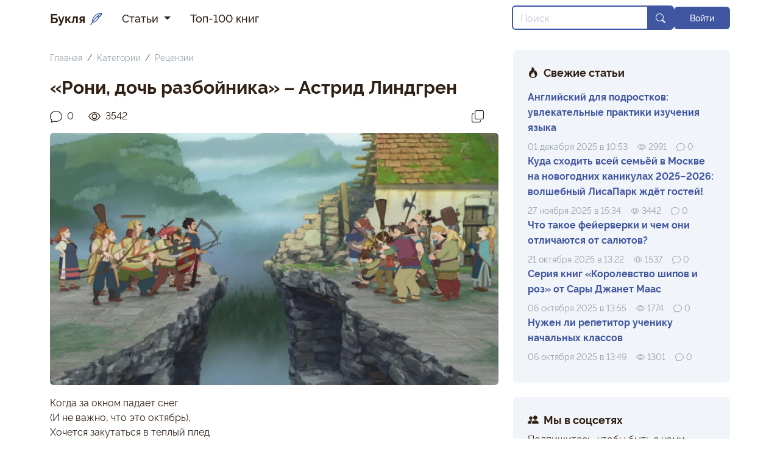

--- FILE ---
content_type: text/html; charset=UTF-8
request_url: https://buklya.com/articles/2656-roni-doch-razbojnika-astrid-lindgren
body_size: 9070
content:
<!doctype html>
<!--


/╲/\[☉﹏☉]/\╱\ <-- Паук! Ааа! 🕷️


-->
<html lang="ru" prefix="og: http://ogp.me/ns# article: http://ogp.me/ns/article# profile: http://ogp.me/ns/profile# fb: http://ogp.me/ns/fb#">
<head>
<meta charset="utf-8">
<meta name="viewport" content="width=device-width, initial-scale=1">
<meta id="token" name="csrf-token" content="cKAwa0kmBFLrZ8DICR1E1eOusotwy7vldKNHJV7Q">
<title>Рецензия на книгу «Рони, дочь разбойника» – Астрид Линдгрен</title>
<meta property="og:title" content="Рецензия на книгу «Рони, дочь разбойника» – Астрид Линдгрен" />
<meta name="description" content="Рецензия на книгу «Рони, дочь разбойника» – Астрид Линдгрен. Автор рецензии: Алия Жумабекова." />
<meta property="og:description" content="Рецензия на книгу «Рони, дочь разбойника» – Астрид Линдгрен. Автор рецензии: Алия Жумабекова." />
<link rel="canonical" href="https://buklya.com/articles/2656-roni-doch-razbojnika-astrid-lindgren" />
<meta name="image" content="https://buklya.com/media/article/6601ead06325c.jpg" />
<meta property="og:image" content="https://buklya.com/media/article/6601ead06325c.jpg" />
<meta property="og:url" content="https://buklya.com/articles/2656-roni-doch-razbojnika-astrid-lindgren" />
<meta property="og:type" content="article" />
<meta property="article:author" content="Алия Жумабекова" />
<meta property="article:section" content="Рецензии" />
<meta property="article:published_time" content="2016-10-30" />
<meta property="article:modified_time" content="2024-03-27" />
<!-- Favicons -->
<link rel="shortcut icon" href="https://buklya.com/media/icon/favicon.ico"><link rel="icon" type="image/png" href="https://buklya.com/media/icon/icon_150.png"><link rel="apple-touch-icon" href="https://buklya.com/media/icon/icon_512.png"><link rel="preload" as="style" href="https://buklya.com/build/assets/app-DTSOnO3Z.css" /><link rel="modulepreload" href="https://buklya.com/build/assets/app-C7A9QSig.js" /><link rel="stylesheet" href="https://buklya.com/build/assets/app-DTSOnO3Z.css" /><script type="module" src="https://buklya.com/build/assets/app-C7A9QSig.js"></script>
<script type="application/ld+json">{"@context":"https:\/\/schema.org","@type":"Article","headline":"«Рони, дочь разбойника» – Астрид Линдгрен","datePublished":"2016-10-30T21:23:00+03:00","dateModified":"2024-03-27T22:47:39+03:00","author":{"@type":"Person","name":"Алия Жумабекова"},"publisher":{"@type":"Organization","name":"Букля"},"description":"Рецензия на книгу «Рони, дочь разбойника» – Астрид Линдгрен. Автор рецензии: Алия Жумабекова.","url":"https:\/\/buklya.com\/articles\/2656-roni-doch-razbojnika-astrid-lindgren","image":"https:\/\/buklya.com\/media\/article\/6601ead06325c.jpg"}</script>
 <!-- Yandex.Metrika counter -->
<script type="text/javascript" >
   (function(m,e,t,r,i,k,a){m[i]=m[i]||function(){(m[i].a=m[i].a||[]).push(arguments)};
   m[i].l=1*new Date();
   for (var j = 0; j < document.scripts.length; j++) {if (document.scripts[j].src === r) { return; }}
   k=e.createElement(t),a=e.getElementsByTagName(t)[0],k.async=1,k.src=r,a.parentNode.insertBefore(k,a)})
   (window, document, "script", "https://mc.yandex.ru/metrika/tag.js", "ym");

   ym(28396486, "init", {
        clickmap:true,
        trackLinks:true,
        accurateTrackBounce:true,
        webvisor:true
   });
</script>
<noscript><div><img src="https://mc.yandex.ru/watch/28396486" style="position:absolute; left:-9999px;" alt="" /></div></noscript>
<!-- /Yandex.Metrika counter -->
<!-- Google tag (gtag.js) -->
<script async src="https://www.googletagmanager.com/gtag/js?id=UA-65823897-1"></script>
<script>
  window.dataLayer = window.dataLayer || [];
  function gtag(){dataLayer.push(arguments);}
  gtag('js', new Date());

  gtag('config', 'UA-65823897-1');
</script>

<!-- Yandex.RTB -->
<script>window.yaContextCb=window.yaContextCb||[]</script>
<script src="https://yandex.ru/ads/system/context.js" async></script> <meta name="yandex-verification" content="407b7f79b454606b" />
</head>
<body>
    <div id="app">
        <header class="navbar navbar-expand-lg navbar-light bg-white">
            <div class="container-xl">
                <a class="navbar-brand text-dark fw-bold" href="https://buklya.com">
                    <span>Букля</span><i class="bi bi-feather ms-2 text-primary"></i>
                </a>
                <button class="navbar-toggler" type="button" data-bs-toggle="collapse" data-bs-target="#navbarSupportedContent" aria-controls="navbarSupportedContent" aria-expanded="false" aria-label="Переключить навигацию">
                    <span class="navbar-toggler-icon"></span>
                </button>

                <div class="collapse navbar-collapse" id="navbarSupportedContent">
                    <!-- Left Side Of Navbar -->
                    <ul class="navbar-nav me-auto navbar-nav-left ">
                                                <li class="nav-item dropdown">
                            <a class="nav-link dropdown-toggle" href="#" role="button" data-bs-toggle="dropdown" aria-expanded="false">
                                Статьи
                            </a>
                            <ul class="submenu dropdown-menu">
                                                                <li><a class="dropdown-item" href="/categories/novinki">Новинки</a></li>
                                                                <li><a class="dropdown-item" href="/categories/tops">ТОПы</a></li>
                                                                <li><a class="dropdown-item" href="/categories/chto-pochitat">Что почитать?</a></li>
                                                                <li><a class="dropdown-item" href="/categories/detskie-knigi">Детские книги</a></li>
                                                                <li><a class="dropdown-item" href="/categories/recenzii">Рецензии</a></li>
                                                                <li><a class="dropdown-item" href="/categories/ekranizacii">Экранизации</a></li>
                                                                <li><a class="dropdown-item" href="/categories/intervyu">Интервью</a></li>
                                                                <li><a class="dropdown-item" href="/categories/raznoe">Разное</a></li>
                                                                <li><a class="dropdown-item" href="/categories/novosti">Новости</a></li>
                                                            </ul>
                        </li>
                                                                                                <li class="nav-item">
                            <a class="nav-link" href="/top-100-knig" role="button">Топ-100 книг</a>
                        </li>
                                            </ul>

                    <!-- Right Side Of Navbar -->
                    <ul class="navbar-nav ms-auto gap-2 navbar-nav-right align-items-lg-center ">

                        <li class="nav-item">
                        <form class="d-flex" role="search" action="/search" method="GET">
                            <div class="input-group flex-nowrap">
                            <input class="form-control border-primary" type="search" placeholder="Поиск" name="q" aria-label="Search">
                            <button type="submit" class="input-group-text bg-primary text-light border-primary" id="addon-wrapping"><i class="bi bi-search"></i></button>
                            </div>
                        </form>
                        </li>
                        
                        <!-- Authentication Links -->
                                                                                                                        <li class="nav-item">
                                        <a class="btn btn-primary text-light w-100" href="https://buklya.com/login">Войти</a>
                                    </li>
                                                                                                        </ul>
                </div>
            </div>
        </header>

        <main class="py-4 position-relative">
            <div class="container-xl">
    <div class="row g-4">
        <div class="col-lg-8">
                        <nav aria-label="breadcrumb">
                <ol class="breadcrumb">
                    <li class="breadcrumb-item"><a class="text-secondary" href="/">Главная</a></li>
                    <li class="breadcrumb-item"><a class="text-secondary" href="/categories">Категории</a></li>
                                        <li class="breadcrumb-item"><a class="text-secondary" href="/categories/recenzii">Рецензии</a></li>
                </ol>
            </nav>
            <article class="mb-4">
                <h1>«Рони, дочь разбойника» – Астрид Линдгрен</h1>
                                <div class="d-flex flex-row justify-content-between my-2">
                    <div class="d-flex flex-row align-items-center">
                        <span class="text-dark me-4 d-flex flex-row align-items-center"><i class="bi bi-chat fs-5"></i><span class="ms-2">0</span></span>
                        <span class="text-dark me-2 d-flex flex-row align-items-center"><i class="bi bi-eye fs-5"></i><span class="ms-2">3542</span></span>
                    </div>
                    <div class="d-flex flex-row align-items-center">
                        <button type="button" class="btn text-dark hover-primary border-0 share-copy-url"><i class="bi bi-copy fs-5"></i></button>
                    </div>
                </div>

                                <div class="">
                    <img class="img img-fluid rounded mb-4" src="/media/article/6601ead06325c.jpg" alt="«Рони, дочь разбойника» – Астрид Линдгрен" width="992" height="558">
                </div>
                
                 
                                             
                            <div class="mb-3"><!-- Yandex.RTB R-A-12171754-5 -->
<div id="yandex_rtb_R-A-12171754-5"></div>
<script>
window.yaContextCb.push(() => {
    Ya.Context.AdvManager.render({
        "blockId": "R-A-12171754-5",
        "renderTo": "yandex_rtb_R-A-12171754-5"
    })
})
</script></div>
                                                            
                
                             
                                             
                                                                                        
                                <div class="article-text">
                                        <p>Когда за окном падает снег<br>(И не важно, что это октябрь),<br>Хочется закутаться в теплый плед<br>И сказку под ним читать.<br>Только не страшную, а смешную,<br>Добрую, милую и родную.<br>Я знаю такую одну –<br>«Рони, дочь разбойника». Люблю<br>Ее, еще в детстве читала.<br>Астрид Линдгрен ее написала,<br>А Лилиана Лунгина перевела.<br>Я знаю, что не одна она,<br>Что есть перевод другой,<br>Людмила Брауде выполнила его.<br>Но с детства я помню не Ронью и ниссе,<br>А Рони, Ловису и друд,<br>Не будем спорить, что к оригиналу ближе,<br>По первому переводу пишу тут.</p><p>Эта сказка началась,<br>Когда гроза гремела.<br>Когда Ловиса пела,<br>Малышка родилась.<br>Ее назвали Рони,<br>Болезни, ее не троньте!<br>Дочь Ловисы и Маттиса<br>Рождена, чтоб вражду прекратить,<br>Как сын Борки и Ундисы<br>Бирк – чтобы с ней дружить.</p><p>Их семьи – враги. Эта вражда<br>Тянется несколько поколений.<br>Они же – названные брат и сестра,<br>А не Ромео с Джульеттой.<br>Эти дети мудрее своих отцов:<br>Им радость приносит весна,<br>Река и галоп, богатый улов…<br>А тем – лишь разбой и борьба.<br>Эта сказка о том, как опасности<br>Нужно остерегаться:<br>То есть к ней подойти поближе<br>И ни за что не бояться!<br>Даже через бездонную пропасть<br>Дети летали, как птицы!<br>Они знали, что могут упасть,<br>Что могут насмерть разбиться.<br>Но гордость сдаться не дает:<br>Прыжок! Еще один прыжок!…<br>Мне думалось уже тогда,<br>Что мир спасает доброта.</p><p>Эта сказка о том, как Рони и Бирк<br>Жизни друг другу спасали,<br>Как в водопаде ныряли,<br>Как диких друд повстречали.<br>Эта сказка о лете,<br>Как здорово жить,<br>Лошадей приручать, и поить,<br>И знать, что за них ты в ответе.<br>Эта сказка о том, что в одиннадцать лет<br>Жить в лесу интересней, чем дома.<br>Пусть неделю уже лишь лосось на обед,<br>Но зато какая свобода!<br>Эта сказка о том, что нужно уметь<br>Наслаждаться текущим моментом,<br>И о том, что нужно успеть<br>Прожить каждый день лета.</p><p>Эта сказка о том, что всегда<br>Дружба важней ножа,<br>Даже если он драгоценный,<br>Друг настоящий – бесценный.<br>И еще эта сказка о том,<br>Как родители любят сильно,<br>Как дети их любят взаимно,<br>Как дорог родной нам дом.<br>В этой сказке серые гномы живут,<br>Лохматые тюхи строят дома,<br>Злобные друды вызывают испуг,<br>Впрочем, в лесу ведь бояться нельзя!<br>Это сказка о смелости и о счастье,<br>Это сказка о дружбе в любое ненастье:<br>Дружба на длину ремешка<br>Многое сделать все же смогла!</p><p>За окном все так же падает снег,<br>Но уже зажглись фонари.<br>Эту сказку я не забуду вовек.<br>Прочитайте ее и вы!<br>Может быть, для себя,<br>Может быть, для детей,<br>Чтобы стать чуть добрее<br>И немного дружней!</p>
                                    </div>
                
                                <div class="text-secondary mt-4">Дата публикации: <span datetime="2016-10-30 21:23:00">30 октября 2016</span></div>
                <div class="mb-3">
                    <ul class="list-inline m-0 mt-2 d-flex flex-wrap gap-2">
                                                    <li class="list-inline-item"><a href="/categories/recenzii" class="btn btn-primary-1 text-primary">Рецензии</a></li>
                                                                    </ul>
                </div>
                                <div class="h4">Автор статьи:</div>
<div class="card bg-secondary-1 border-0 mb-3">
    <div class="card-body">
        <div class="d-flex flex-column flex-sm-row align-items-center gap-3">
            <a href="/users/99" target="_blank" class="fw-bold flex-shrink-0"><img src="/media/avatar/default.jpg" loading="lazy" class="img img-fluid rounded-circle" width="100" height="100"></a>
            <div class="d-flex flex-column align-items-center align-items-sm-start">
                <div class="fw-bold">Алия Жумабекова</div>
                <div class="small text-center text-sm-start"></div>
            </div>
        </div>
    </div>
</div>
            </article>
            <div class="card border-0 p-4 mb-5 bg-primary-1 d-flex flex-column flex-sm-row justify-content-between align-items-center">
    <div class="share-text h4 mb-2 mb-sm-0 text-center">Поделитесь с друзьями</div>
    <div class="share-btns d-flex gap-2">
        <button type="button" class="btn bg-light text-secondary-6 shadow-sm py-1 px-3 border-0 share-copy-url"><i class="bi bi-copy fs-5"></i></button>
        <a class="btn bg-vkontakte text-light shadow-sm py-1 px-3 border-0 d-flex align-items-center justify-content-center" rel="nofollow" target="_blank" href="https://vk.com/share.php?url=https://buklya.com/articles/2656-roni-doch-razbojnika-astrid-lindgren"><svg xmlns="http://www.w3.org/2000/svg" width="24" height="24" viewBox="0 0 24 24" fill="#fff"><path class="st0" d="M13.162 18.994c.609 0 .858-.406.851-.915-.031-1.917.714-2.949 2.059-1.604 1.488 1.488 1.796 2.519 3.603 2.519h3.2c.808 0 1.126-.26 1.126-.668 0-.863-1.421-2.386-2.625-3.504-1.686-1.565-1.765-1.602-.313-3.486 1.801-2.339 4.157-5.336 2.073-5.336h-3.981c-.772 0-.828.435-1.103 1.083-.995 2.347-2.886 5.387-3.604 4.922-.751-.485-.407-2.406-.35-5.261.015-.754.011-1.271-1.141-1.539-.629-.145-1.241-.205-1.809-.205-2.273 0-3.841.953-2.95 1.119 1.571.293 1.42 3.692 1.054 5.16-.638 2.556-3.036-2.024-4.035-4.305-.241-.548-.315-.974-1.175-.974h-3.255c-.492 0-.787.16-.787.516 0 .602 2.96 6.72 5.786 9.77 2.756 2.975 5.48 2.708 7.376 2.708z"/></svg></a>
        <a class="btn bg-odnoklassniki text-light shadow-sm py-1 px-3 border-0 d-flex align-items-center justify-content-center" rel="nofollow" target="_blank" href="https://connect.ok.ru/offer?url=https://buklya.com/articles/2656-roni-doch-razbojnika-astrid-lindgren"><svg xmlns="http://www.w3.org/2000/svg" width="24" height="24" viewBox="0 0 1258.2 2174.7" fill="#fff"><path class="st0" d="M629.9,1122.4c310-0.1,561.1-251.5,561-561.4c-0.1-310-251.5-561.1-561.4-561S68.4,251.5,68.5,561.4 C68.9,871.2,320.1,1122.2,629.9,1122.4 M629.9,329c128.4,0,232.5,104.1,232.5,232.5S758.3,793.9,629.9,793.9 S397.4,689.8,397.4,561.4C397.6,433.1,501.6,329.1,629.9,329L629.9,329z M856.8,1580.3c115.5-26.2,225.7-71.9,326-135 c76.4-49.3,98.4-151.1,49.1-227.5c-48.5-75.2-148.3-97.9-224.5-51c-231.1,144.5-524.5,144.5-755.6,0c-76.7-48.1-178-25.1-226.3,51.5 c-48.5,76.7-25.7,178.3,51.1,226.8c0.1,0,0.2,0.1,0.2,0.1c100.2,63,210.4,108.7,325.8,135L88.8,1894c-62.5,66-59.6,170.2,6.5,232.7 c63.5,60,162.7,60,226.2,0l308.2-308.4l308.4,308.4c64.2,64.1,168.1,64.1,232.3,0c64.1-64.2,64.1-168.1,0-232.3L856.8,1580.3z" /></svg></a>
        <a class="btn bg-whatsapp text-light shadow-sm py-1 px-3 border-0" rel="nofollow" target="_blank" href="https://api.whatsapp.com/send?text=https://buklya.com/articles/2656-roni-doch-razbojnika-astrid-lindgren"><i class="bi bi-whatsapp fs-5"></i></a>
    </div>
</div>
                                    <h2>Читайте также:</h2>
            <div class="row row-cols-1 row-cols-sm-2 row-cols-md-2 mb-5 mt-3 g-3">
                                    <div class="col">
    <a href="/articles/2646-ubit-peresmeshnika-xarper-li">
        <div class="d-flex flex-column align-items-start overflow-hidden h-100">
            <img class="img-fluid rounded" src="/media/article/6601eacfb0b27.jpg" alt="«Убить пересмешника» – Харпер Ли">
            <div class="fw-bold h5 text-dark m-0 py-2 w-100"><div class="flex-fill">«Убить пересмешника» – Харпер Ли</div></div>
        </div>
    </a>
</div>
                                    <div class="col">
    <a href="/articles/2607-elegantnost-yozhika">
        <div class="d-flex flex-column align-items-start overflow-hidden h-100">
            <img class="img-fluid rounded" src="/media/article/6601eacd1d6ad.jpg" alt="«Элегантность ёжика» – Мюриэль Барбери">
            <div class="fw-bold h5 text-dark m-0 py-2 w-100"><div class="flex-fill">«Элегантность ёжика» – Мюриэль Барбери</div></div>
        </div>
    </a>
</div>
                                    <div class="col">
    <a href="/articles/2651-gordost-i-predubezhdenie-dzhejn-ostin">
        <div class="d-flex flex-column align-items-start overflow-hidden h-100">
            <img class="img-fluid rounded" src="/media/article/6601ead01952f.jpg" alt="«Гордость и предубеждение» – Джейн Остин">
            <div class="fw-bold h5 text-dark m-0 py-2 w-100"><div class="flex-fill">«Гордость и предубеждение» – Джейн Остин</div></div>
        </div>
    </a>
</div>
                                    <div class="col">
    <a href="/articles/2675-gordost-i-predubezhdenie">
        <div class="d-flex flex-column align-items-start overflow-hidden h-100">
            <img class="img-fluid rounded" src="/media/article/6txmyuHQcQBFDhLRnUicf3D91IOi8hLxMg4jBx5k.jpg" alt="«Гордость и предубеждение» – Джейн Остен">
            <div class="fw-bold h5 text-dark m-0 py-2 w-100"><div class="flex-fill">«Гордость и предубеждение» – Джейн Остен</div></div>
        </div>
    </a>
</div>
                            </div>
                        
             
                                             
                            <div class="mb-3"><!-- Yandex.RTB R-A-12171754-4 -->
<div id="yandex_rtb_R-A-12171754-4"></div>
<script>
window.yaContextCb.push(() => {
    Ya.Context.AdvManager.render({
        "blockId": "R-A-12171754-4",
        "renderTo": "yandex_rtb_R-A-12171754-4",
        "type": "feed"
    })
})
</script></div>
                                                            
                        <section class="comments">
                <div class="h3">Комментарии (0)</div>
                
                <button id="add-comment-btn" type="button" class="btn btn-success text-light mb-4"  data-bs-toggle="modal" data-bs-target="#guestModal" ><i class="bi bi-plus me-2"></i>Добавить комментарий</button>
                
                            </section>
                </div>
        <div class="col-lg-4">
            <aside>
            <section class="bg-secondary-1 rounded p-4 mb-4">
            <div class="h4 fw-bold mb-3 mt-0"><i class="bi bi-fire me-2"></i><span>Свежие статьи</span></div>
                <div class="my-2 d-flex flex-column gap-3">
                                    <div>
                    <a class="text-primary fw-bold m-0 hover-primary" href="/articles/3492-angliyskiy-dlya-podrostkov-uvlekatelnye-praktiki-izucheniya-yazyka">Английский для подростков: увлекательные практики изучения языка</a>
                    <div class="d-flex flex-row align-items-center mt-2">
                                <div class="text-secondary small me-3"><span datetime="2025-12-01 10:53:00">01 декабря 2025 в 10:53</span></div>
                                <div class="text-secondary small d-flex flex-row align-items-center">
                                    <span class="me-3 d-flex flex-row align-items-center"><i class="bi bi-eye me-1"></i><span class="">2991</span></span>
                                    
                                    <span class="me-3 d-flex flex-row align-items-center"><i class="bi bi-chat me-1"></i><span class="">0</span></span>
                                </div>
                        </div>
                    </div>
                
                                    <div>
                    <a class="text-primary fw-bold m-0 hover-primary" href="/articles/3491-kuda-shodit-vsey-semyoy-v-moskve-na-novogodnih-kanikulah-20252026-volshebnyy-lisapark-zhdyot-gostey">Куда сходить всей семьёй в Москве на новогодних каникулах 2025–2026: волшебный ЛисаПарк ждёт гостей!</a>
                    <div class="d-flex flex-row align-items-center mt-2">
                                <div class="text-secondary small me-3"><span datetime="2025-11-27 15:34:06">27 ноября 2025 в 15:34</span></div>
                                <div class="text-secondary small d-flex flex-row align-items-center">
                                    <span class="me-3 d-flex flex-row align-items-center"><i class="bi bi-eye me-1"></i><span class="">3442</span></span>
                                    
                                    <span class="me-3 d-flex flex-row align-items-center"><i class="bi bi-chat me-1"></i><span class="">0</span></span>
                                </div>
                        </div>
                    </div>
                
                                    <div>
                    <a class="text-primary fw-bold m-0 hover-primary" href="/articles/3490-chto-takoe-feyerverki-i-chem-oni-otlichayutsya-ot-salyutov">Что такое фейерверки и чем они отличаются от салютов?</a>
                    <div class="d-flex flex-row align-items-center mt-2">
                                <div class="text-secondary small me-3"><span datetime="2025-10-21 13:22:21">21 октября 2025 в 13:22</span></div>
                                <div class="text-secondary small d-flex flex-row align-items-center">
                                    <span class="me-3 d-flex flex-row align-items-center"><i class="bi bi-eye me-1"></i><span class="">1537</span></span>
                                    
                                    <span class="me-3 d-flex flex-row align-items-center"><i class="bi bi-chat me-1"></i><span class="">0</span></span>
                                </div>
                        </div>
                    </div>
                
                                    <div>
                    <a class="text-primary fw-bold m-0 hover-primary" href="/articles/3461-seriya-knig-korolevstvo-shipov-i-roz-ot-sary-dzhanet-maas">Серия книг «Королевство шипов и роз» от Сары Джанет Маас</a>
                    <div class="d-flex flex-row align-items-center mt-2">
                                <div class="text-secondary small me-3"><span datetime="2025-10-06 13:55:45">06 октября 2025 в 13:55</span></div>
                                <div class="text-secondary small d-flex flex-row align-items-center">
                                    <span class="me-3 d-flex flex-row align-items-center"><i class="bi bi-eye me-1"></i><span class="">1774</span></span>
                                    
                                    <span class="me-3 d-flex flex-row align-items-center"><i class="bi bi-chat me-1"></i><span class="">0</span></span>
                                </div>
                        </div>
                    </div>
                
                                    <div>
                    <a class="text-primary fw-bold m-0 hover-primary" href="/articles/3489-nuzhjen-li-rjepjetitor-uchjeniku-nachalnykh-klassov">Нужен ли репетитор ученику начальных классов</a>
                    <div class="d-flex flex-row align-items-center mt-2">
                                <div class="text-secondary small me-3"><span datetime="2025-10-06 13:49:13">06 октября 2025 в 13:49</span></div>
                                <div class="text-secondary small d-flex flex-row align-items-center">
                                    <span class="me-3 d-flex flex-row align-items-center"><i class="bi bi-eye me-1"></i><span class="">1301</span></span>
                                    
                                    <span class="me-3 d-flex flex-row align-items-center"><i class="bi bi-chat me-1"></i><span class="">0</span></span>
                                </div>
                        </div>
                    </div>
                
                                </div>
        </section>
    
        
            <section class="bg-secondary-1 rounded p-4 mb-4">
            <div class="h4 fw-bold mb-2 mt-0"><i class="bi bi-people-fill me-2"></i><span>Мы в соцсетях</span></div>
            <div class="mb-2">Подпишитесь, чтобы быть с нами ближе:</div>
            <div class="social-btns d-flex gap-2">

<a class="btn bg-vkontakte text-light shadow-sm py-1 px-3 border-0 d-flex align-items-center justify-content-center" href="https://vk.com/buklyacom" rel="nofollow" target="_blank"><svg xmlns="http://www.w3.org/2000/svg" width="24" height="24" viewBox="0 0 24 24" fill="#fff"><path class="st0" d="M13.162 18.994c.609 0 .858-.406.851-.915-.031-1.917.714-2.949 2.059-1.604 1.488 1.488 1.796 2.519 3.603 2.519h3.2c.808 0 1.126-.26 1.126-.668 0-.863-1.421-2.386-2.625-3.504-1.686-1.565-1.765-1.602-.313-3.486 1.801-2.339 4.157-5.336 2.073-5.336h-3.981c-.772 0-.828.435-1.103 1.083-.995 2.347-2.886 5.387-3.604 4.922-.751-.485-.407-2.406-.35-5.261.015-.754.011-1.271-1.141-1.539-.629-.145-1.241-.205-1.809-.205-2.273 0-3.841.953-2.95 1.119 1.571.293 1.42 3.692 1.054 5.16-.638 2.556-3.036-2.024-4.035-4.305-.241-.548-.315-.974-1.175-.974h-3.255c-.492 0-.787.16-.787.516 0 .602 2.96 6.72 5.786 9.77 2.756 2.975 5.48 2.708 7.376 2.708z"></path></svg></a>
<a class="btn bg-odnoklassniki text-light shadow-sm py-1 px-3 border-0 d-flex align-items-center justify-content-center" rel="nofollow" target="_blank" href="https://ok.ru/buklyacom"><svg xmlns="http://www.w3.org/2000/svg" width="24" height="24" viewBox="0 0 1258.2 2174.7" fill="#fff"><path class="st0" d="M629.9,1122.4c310-0.1,561.1-251.5,561-561.4c-0.1-310-251.5-561.1-561.4-561S68.4,251.5,68.5,561.4 C68.9,871.2,320.1,1122.2,629.9,1122.4 M629.9,329c128.4,0,232.5,104.1,232.5,232.5S758.3,793.9,629.9,793.9 S397.4,689.8,397.4,561.4C397.6,433.1,501.6,329.1,629.9,329L629.9,329z M856.8,1580.3c115.5-26.2,225.7-71.9,326-135 c76.4-49.3,98.4-151.1,49.1-227.5c-48.5-75.2-148.3-97.9-224.5-51c-231.1,144.5-524.5,144.5-755.6,0c-76.7-48.1-178-25.1-226.3,51.5 c-48.5,76.7-25.7,178.3,51.1,226.8c0.1,0,0.2,0.1,0.2,0.1c100.2,63,210.4,108.7,325.8,135L88.8,1894c-62.5,66-59.6,170.2,6.5,232.7 c63.5,60,162.7,60,226.2,0l308.2-308.4l308.4,308.4c64.2,64.1,168.1,64.1,232.3,0c64.1-64.2,64.1-168.1,0-232.3L856.8,1580.3z" /></svg></a>
<a class="btn bg-youtube text-light shadow-sm py-1 px-3 border-0" href="https://www.youtube.com/@alena_knigogolik" rel="nofollow" target="_blank"><i class="bi bi-play-fill fs-5"></i></a>
</div>
        </section>
    
        <section class="bg-secondary-1 rounded p-4 mb-4">
            <ul class="list-inline m-0">
                                                        <li class="list-inline-item"><a class="small fw-bold text-primary" href="/o-proekte">О проекте</a></li>
                                        <li class="list-inline-item"><a class="small fw-bold text-primary" href="/kontakty">Контакты</a></li>
                                                    <li class="list-inline-item"><a class="small fw-bold text-primary" href="/terms">Пользовательское соглашение</a></li>
                <li class="list-inline-item"><a class="small fw-bold text-primary" href="/privacy">Политика конфиденциальности</a></li>
            </ul>
        </section>
    
</aside>        </div>
    </div>
</div>

        </main>

         
            <div class="modal fade" id="guestModal" tabindex="-1" aria-labelledby="exampleModalLabel" aria-hidden="true">
  <div class="modal-dialog modal-dialog-centered">
    <div class="modal-content">
      <div class="modal-header">
        <div class="modal-title fw-bold fs-5" id="exampleModalLabel">Войдите в аккаунт</div>
        <button type="button" class="btn-close" data-bs-dismiss="modal" aria-label="Close"></button>
      </div>
      <div class="modal-body">
        Вы сможете задавать вопросы, оставлять комментарии, сохранять закладки и многое другое.
      </div>
      <div class="modal-footer">
        <a href="/login" class="btn btn-primary text-light">Войти</a>
        <a href="/register" class="btn btn-outline-primary">Регистрация</a>
      </div>
    </div>
  </div>
</div>        
        <footer class="py-4 ">
            <div class="container-xl">
                <div class="text-center text-secondary">&copy; Букля, 2015-2026</div>
            </div>
        </footer>
                
        <div id="toastNotify" data-bs-delay="3000" data-bs-autohide="true" class="toast align-items-center border-0 position-fixed bottom-0 end-0 m-4" role="alert" aria-live="assertive" aria-atomic="true">
            <div class="d-flex">
                <div class="toast-body">
                </div>
                <button type="button" class="btn-close btn-close-white me-2 m-auto" data-bs-dismiss="toast" aria-label="Close"></button>
            </div>
        </div>

    </div>

 
             
            <!-- Yandex.RTB R-A-12171754-3 -->
<script>
window.yaContextCb.push(() => {
    Ya.Context.AdvManager.render({
        "blockId": "R-A-12171754-3",
        "type": "floorAd",
        "platform": "touch"
    })
})
</script>

<!-- Yandex.RTB R-A-12171754-2 -->
<script>
window.yaContextCb.push(() => {
    Ya.Context.AdvManager.render({
        "blockId": "R-A-12171754-2",
        "type": "fullscreen",
        "platform": "touch"
    })
})
</script>

<!-- Yandex.RTB R-A-12171754-1 -->
<script>
window.addEventListener("load", () => {
    const render = (imageId) => {
        window.yaContextCb.push(() => {
            Ya.Context.AdvManager.render({
                "renderTo": imageId,
                "blockId": "R-A-12171754-1",
                "type": "inImage"
            })
        })
    }
    const renderInImage = (images) => {
        if (!images.length) {
            return
        }
        const image = images.shift()
        image.id = `yandex_rtb_R-A-12171754-1-${Math.random().toString(16).slice(2)}`
        if (image.tagName === "IMG" && !image.complete) {
            image.addEventListener("load", () => {
                render(image.id)
            }, { once: true })
        } else {
            render(image.id)
        }
        renderInImage(images)
    }
    renderInImage(Array.from(document.querySelectorAll("img")))
}, { once: true })
</script>
            
</body>
</html>


--- FILE ---
content_type: application/javascript; charset=utf-8
request_url: https://buklya.com/build/assets/app-C7A9QSig.js
body_size: 71691
content:
var Ce="top",je="bottom",He="right",Oe="left",Br="auto",Rn=[Ce,je,He,Oe],Qt="start",Cn="end",Jo="clippingParents",Zi="viewport",Tn="popper",Qo="reference",Fi=Rn.reduce(function(n,e){return n.concat([e+"-"+Qt,e+"-"+Cn])},[]),es=[].concat(Rn,[Br]).reduce(function(n,e){return n.concat([e,e+"-"+Qt,e+"-"+Cn])},[]),Zo="beforeRead",ea="read",ta="afterRead",na="beforeMain",ra="main",ia="afterMain",sa="beforeWrite",oa="write",aa="afterWrite",ua=[Zo,ea,ta,na,ra,ia,sa,oa,aa];function ct(n){return n?(n.nodeName||"").toLowerCase():null}function Fe(n){if(n==null)return window;if(n.toString()!=="[object Window]"){var e=n.ownerDocument;return e&&e.defaultView||window}return n}function Zt(n){var e=Fe(n).Element;return n instanceof e||n instanceof Element}function Ue(n){var e=Fe(n).HTMLElement;return n instanceof e||n instanceof HTMLElement}function ts(n){if(typeof ShadowRoot>"u")return!1;var e=Fe(n).ShadowRoot;return n instanceof e||n instanceof ShadowRoot}function dc(n){var e=n.state;Object.keys(e.elements).forEach(function(i){var o=e.styles[i]||{},c=e.attributes[i]||{},h=e.elements[i];!Ue(h)||!ct(h)||(Object.assign(h.style,o),Object.keys(c).forEach(function(p){var _=c[p];_===!1?h.removeAttribute(p):h.setAttribute(p,_===!0?"":_)}))})}function hc(n){var e=n.state,i={popper:{position:e.options.strategy,left:"0",top:"0",margin:"0"},arrow:{position:"absolute"},reference:{}};return Object.assign(e.elements.popper.style,i.popper),e.styles=i,e.elements.arrow&&Object.assign(e.elements.arrow.style,i.arrow),function(){Object.keys(e.elements).forEach(function(o){var c=e.elements[o],h=e.attributes[o]||{},p=Object.keys(e.styles.hasOwnProperty(o)?e.styles[o]:i[o]),_=p.reduce(function(T,S){return T[S]="",T},{});!Ue(c)||!ct(c)||(Object.assign(c.style,_),Object.keys(h).forEach(function(T){c.removeAttribute(T)}))})}}const ns={name:"applyStyles",enabled:!0,phase:"write",fn:dc,effect:hc,requires:["computeStyles"]};function ut(n){return n.split("-")[0]}var Xt=Math.max,kr=Math.min,On=Math.round;function Bi(){var n=navigator.userAgentData;return n!=null&&n.brands&&Array.isArray(n.brands)?n.brands.map(function(e){return e.brand+"/"+e.version}).join(" "):navigator.userAgent}function ca(){return!/^((?!chrome|android).)*safari/i.test(Bi())}function xn(n,e,i){e===void 0&&(e=!1),i===void 0&&(i=!1);var o=n.getBoundingClientRect(),c=1,h=1;e&&Ue(n)&&(c=n.offsetWidth>0&&On(o.width)/n.offsetWidth||1,h=n.offsetHeight>0&&On(o.height)/n.offsetHeight||1);var p=Zt(n)?Fe(n):window,_=p.visualViewport,T=!ca()&&i,S=(o.left+(T&&_?_.offsetLeft:0))/c,E=(o.top+(T&&_?_.offsetTop:0))/h,P=o.width/c,q=o.height/h;return{width:P,height:q,top:E,right:S+P,bottom:E+q,left:S,x:S,y:E}}function rs(n){var e=xn(n),i=n.offsetWidth,o=n.offsetHeight;return Math.abs(e.width-i)<=1&&(i=e.width),Math.abs(e.height-o)<=1&&(o=e.height),{x:n.offsetLeft,y:n.offsetTop,width:i,height:o}}function la(n,e){var i=e.getRootNode&&e.getRootNode();if(n.contains(e))return!0;if(i&&ts(i)){var o=e;do{if(o&&n.isSameNode(o))return!0;o=o.parentNode||o.host}while(o)}return!1}function Et(n){return Fe(n).getComputedStyle(n)}function pc(n){return["table","td","th"].indexOf(ct(n))>=0}function kt(n){return((Zt(n)?n.ownerDocument:n.document)||window.document).documentElement}function qr(n){return ct(n)==="html"?n:n.assignedSlot||n.parentNode||(ts(n)?n.host:null)||kt(n)}function eo(n){return!Ue(n)||Et(n).position==="fixed"?null:n.offsetParent}function gc(n){var e=/firefox/i.test(Bi()),i=/Trident/i.test(Bi());if(i&&Ue(n)){var o=Et(n);if(o.position==="fixed")return null}var c=qr(n);for(ts(c)&&(c=c.host);Ue(c)&&["html","body"].indexOf(ct(c))<0;){var h=Et(c);if(h.transform!=="none"||h.perspective!=="none"||h.contain==="paint"||["transform","perspective"].indexOf(h.willChange)!==-1||e&&h.willChange==="filter"||e&&h.filter&&h.filter!=="none")return c;c=c.parentNode}return null}function er(n){for(var e=Fe(n),i=eo(n);i&&pc(i)&&Et(i).position==="static";)i=eo(i);return i&&(ct(i)==="html"||ct(i)==="body"&&Et(i).position==="static")?e:i||gc(n)||e}function is(n){return["top","bottom"].indexOf(n)>=0?"x":"y"}function Jn(n,e,i){return Xt(n,kr(e,i))}function mc(n,e,i){var o=Jn(n,e,i);return o>i?i:o}function fa(){return{top:0,right:0,bottom:0,left:0}}function da(n){return Object.assign({},fa(),n)}function ha(n,e){return e.reduce(function(i,o){return i[o]=n,i},{})}var yc=function(e,i){return e=typeof e=="function"?e(Object.assign({},i.rects,{placement:i.placement})):e,da(typeof e!="number"?e:ha(e,Rn))};function _c(n){var e,i=n.state,o=n.name,c=n.options,h=i.elements.arrow,p=i.modifiersData.popperOffsets,_=ut(i.placement),T=is(_),S=[Oe,He].indexOf(_)>=0,E=S?"height":"width";if(!(!h||!p)){var P=yc(c.padding,i),q=rs(h),V=T==="y"?Ce:Oe,N=T==="y"?je:He,D=i.rects.reference[E]+i.rects.reference[T]-p[T]-i.rects.popper[E],M=p[T]-i.rects.reference[T],j=er(h),te=j?T==="y"?j.clientHeight||0:j.clientWidth||0:0,ne=D/2-M/2,z=P[V],J=te-q[E]-P[N],se=te/2-q[E]/2+ne,u=Jn(z,se,J),de=T;i.modifiersData[o]=(e={},e[de]=u,e.centerOffset=u-se,e)}}function vc(n){var e=n.state,i=n.options,o=i.element,c=o===void 0?"[data-popper-arrow]":o;c!=null&&(typeof c=="string"&&(c=e.elements.popper.querySelector(c),!c)||la(e.elements.popper,c)&&(e.elements.arrow=c))}const pa={name:"arrow",enabled:!0,phase:"main",fn:_c,effect:vc,requires:["popperOffsets"],requiresIfExists:["preventOverflow"]};function Nn(n){return n.split("-")[1]}var bc={top:"auto",right:"auto",bottom:"auto",left:"auto"};function Ec(n,e){var i=n.x,o=n.y,c=e.devicePixelRatio||1;return{x:On(i*c)/c||0,y:On(o*c)/c||0}}function to(n){var e,i=n.popper,o=n.popperRect,c=n.placement,h=n.variation,p=n.offsets,_=n.position,T=n.gpuAcceleration,S=n.adaptive,E=n.roundOffsets,P=n.isFixed,q=p.x,V=q===void 0?0:q,N=p.y,D=N===void 0?0:N,M=typeof E=="function"?E({x:V,y:D}):{x:V,y:D};V=M.x,D=M.y;var j=p.hasOwnProperty("x"),te=p.hasOwnProperty("y"),ne=Oe,z=Ce,J=window;if(S){var se=er(i),u="clientHeight",de="clientWidth";if(se===Fe(i)&&(se=kt(i),Et(se).position!=="static"&&_==="absolute"&&(u="scrollHeight",de="scrollWidth")),se=se,c===Ce||(c===Oe||c===He)&&h===Cn){z=je;var X=P&&se===J&&J.visualViewport?J.visualViewport.height:se[u];D-=X-o.height,D*=T?1:-1}if(c===Oe||(c===Ce||c===je)&&h===Cn){ne=He;var ge=P&&se===J&&J.visualViewport?J.visualViewport.width:se[de];V-=ge-o.width,V*=T?1:-1}}var ve=Object.assign({position:_},S&&bc),Ie=E===!0?Ec({x:V,y:D},Fe(i)):{x:V,y:D};if(V=Ie.x,D=Ie.y,T){var ee;return Object.assign({},ve,(ee={},ee[z]=te?"0":"",ee[ne]=j?"0":"",ee.transform=(J.devicePixelRatio||1)<=1?"translate("+V+"px, "+D+"px)":"translate3d("+V+"px, "+D+"px, 0)",ee))}return Object.assign({},ve,(e={},e[z]=te?D+"px":"",e[ne]=j?V+"px":"",e.transform="",e))}function Tc(n){var e=n.state,i=n.options,o=i.gpuAcceleration,c=o===void 0?!0:o,h=i.adaptive,p=h===void 0?!0:h,_=i.roundOffsets,T=_===void 0?!0:_,S={placement:ut(e.placement),variation:Nn(e.placement),popper:e.elements.popper,popperRect:e.rects.popper,gpuAcceleration:c,isFixed:e.options.strategy==="fixed"};e.modifiersData.popperOffsets!=null&&(e.styles.popper=Object.assign({},e.styles.popper,to(Object.assign({},S,{offsets:e.modifiersData.popperOffsets,position:e.options.strategy,adaptive:p,roundOffsets:T})))),e.modifiersData.arrow!=null&&(e.styles.arrow=Object.assign({},e.styles.arrow,to(Object.assign({},S,{offsets:e.modifiersData.arrow,position:"absolute",adaptive:!1,roundOffsets:T})))),e.attributes.popper=Object.assign({},e.attributes.popper,{"data-popper-placement":e.placement})}const ss={name:"computeStyles",enabled:!0,phase:"beforeWrite",fn:Tc,data:{}};var Tr={passive:!0};function wc(n){var e=n.state,i=n.instance,o=n.options,c=o.scroll,h=c===void 0?!0:c,p=o.resize,_=p===void 0?!0:p,T=Fe(e.elements.popper),S=[].concat(e.scrollParents.reference,e.scrollParents.popper);return h&&S.forEach(function(E){E.addEventListener("scroll",i.update,Tr)}),_&&T.addEventListener("resize",i.update,Tr),function(){h&&S.forEach(function(E){E.removeEventListener("scroll",i.update,Tr)}),_&&T.removeEventListener("resize",i.update,Tr)}}const os={name:"eventListeners",enabled:!0,phase:"write",fn:function(){},effect:wc,data:{}};var Ac={left:"right",right:"left",bottom:"top",top:"bottom"};function Nr(n){return n.replace(/left|right|bottom|top/g,function(e){return Ac[e]})}var Sc={start:"end",end:"start"};function no(n){return n.replace(/start|end/g,function(e){return Sc[e]})}function as(n){var e=Fe(n),i=e.pageXOffset,o=e.pageYOffset;return{scrollLeft:i,scrollTop:o}}function us(n){return xn(kt(n)).left+as(n).scrollLeft}function Cc(n,e){var i=Fe(n),o=kt(n),c=i.visualViewport,h=o.clientWidth,p=o.clientHeight,_=0,T=0;if(c){h=c.width,p=c.height;var S=ca();(S||!S&&e==="fixed")&&(_=c.offsetLeft,T=c.offsetTop)}return{width:h,height:p,x:_+us(n),y:T}}function Oc(n){var e,i=kt(n),o=as(n),c=(e=n.ownerDocument)==null?void 0:e.body,h=Xt(i.scrollWidth,i.clientWidth,c?c.scrollWidth:0,c?c.clientWidth:0),p=Xt(i.scrollHeight,i.clientHeight,c?c.scrollHeight:0,c?c.clientHeight:0),_=-o.scrollLeft+us(n),T=-o.scrollTop;return Et(c||i).direction==="rtl"&&(_+=Xt(i.clientWidth,c?c.clientWidth:0)-h),{width:h,height:p,x:_,y:T}}function cs(n){var e=Et(n),i=e.overflow,o=e.overflowX,c=e.overflowY;return/auto|scroll|overlay|hidden/.test(i+c+o)}function ga(n){return["html","body","#document"].indexOf(ct(n))>=0?n.ownerDocument.body:Ue(n)&&cs(n)?n:ga(qr(n))}function Qn(n,e){var i;e===void 0&&(e=[]);var o=ga(n),c=o===((i=n.ownerDocument)==null?void 0:i.body),h=Fe(o),p=c?[h].concat(h.visualViewport||[],cs(o)?o:[]):o,_=e.concat(p);return c?_:_.concat(Qn(qr(p)))}function qi(n){return Object.assign({},n,{left:n.x,top:n.y,right:n.x+n.width,bottom:n.y+n.height})}function xc(n,e){var i=xn(n,!1,e==="fixed");return i.top=i.top+n.clientTop,i.left=i.left+n.clientLeft,i.bottom=i.top+n.clientHeight,i.right=i.left+n.clientWidth,i.width=n.clientWidth,i.height=n.clientHeight,i.x=i.left,i.y=i.top,i}function ro(n,e,i){return e===Zi?qi(Cc(n,i)):Zt(e)?xc(e,i):qi(Oc(kt(n)))}function Nc(n){var e=Qn(qr(n)),i=["absolute","fixed"].indexOf(Et(n).position)>=0,o=i&&Ue(n)?er(n):n;return Zt(o)?e.filter(function(c){return Zt(c)&&la(c,o)&&ct(c)!=="body"}):[]}function Dc(n,e,i,o){var c=e==="clippingParents"?Nc(n):[].concat(e),h=[].concat(c,[i]),p=h[0],_=h.reduce(function(T,S){var E=ro(n,S,o);return T.top=Xt(E.top,T.top),T.right=kr(E.right,T.right),T.bottom=kr(E.bottom,T.bottom),T.left=Xt(E.left,T.left),T},ro(n,p,o));return _.width=_.right-_.left,_.height=_.bottom-_.top,_.x=_.left,_.y=_.top,_}function ma(n){var e=n.reference,i=n.element,o=n.placement,c=o?ut(o):null,h=o?Nn(o):null,p=e.x+e.width/2-i.width/2,_=e.y+e.height/2-i.height/2,T;switch(c){case Ce:T={x:p,y:e.y-i.height};break;case je:T={x:p,y:e.y+e.height};break;case He:T={x:e.x+e.width,y:_};break;case Oe:T={x:e.x-i.width,y:_};break;default:T={x:e.x,y:e.y}}var S=c?is(c):null;if(S!=null){var E=S==="y"?"height":"width";switch(h){case Qt:T[S]=T[S]-(e[E]/2-i[E]/2);break;case Cn:T[S]=T[S]+(e[E]/2-i[E]/2);break}}return T}function Dn(n,e){e===void 0&&(e={});var i=e,o=i.placement,c=o===void 0?n.placement:o,h=i.strategy,p=h===void 0?n.strategy:h,_=i.boundary,T=_===void 0?Jo:_,S=i.rootBoundary,E=S===void 0?Zi:S,P=i.elementContext,q=P===void 0?Tn:P,V=i.altBoundary,N=V===void 0?!1:V,D=i.padding,M=D===void 0?0:D,j=da(typeof M!="number"?M:ha(M,Rn)),te=q===Tn?Qo:Tn,ne=n.rects.popper,z=n.elements[N?te:q],J=Dc(Zt(z)?z:z.contextElement||kt(n.elements.popper),T,E,p),se=xn(n.elements.reference),u=ma({reference:se,element:ne,strategy:"absolute",placement:c}),de=qi(Object.assign({},ne,u)),X=q===Tn?de:se,ge={top:J.top-X.top+j.top,bottom:X.bottom-J.bottom+j.bottom,left:J.left-X.left+j.left,right:X.right-J.right+j.right},ve=n.modifiersData.offset;if(q===Tn&&ve){var Ie=ve[c];Object.keys(ge).forEach(function(ee){var ke=[He,je].indexOf(ee)>=0?1:-1,lt=[Ce,je].indexOf(ee)>=0?"y":"x";ge[ee]+=Ie[lt]*ke})}return ge}function Lc(n,e){e===void 0&&(e={});var i=e,o=i.placement,c=i.boundary,h=i.rootBoundary,p=i.padding,_=i.flipVariations,T=i.allowedAutoPlacements,S=T===void 0?es:T,E=Nn(o),P=E?_?Fi:Fi.filter(function(N){return Nn(N)===E}):Rn,q=P.filter(function(N){return S.indexOf(N)>=0});q.length===0&&(q=P);var V=q.reduce(function(N,D){return N[D]=Dn(n,{placement:D,boundary:c,rootBoundary:h,padding:p})[ut(D)],N},{});return Object.keys(V).sort(function(N,D){return V[N]-V[D]})}function Rc(n){if(ut(n)===Br)return[];var e=Nr(n);return[no(n),e,no(e)]}function Pc(n){var e=n.state,i=n.options,o=n.name;if(!e.modifiersData[o]._skip){for(var c=i.mainAxis,h=c===void 0?!0:c,p=i.altAxis,_=p===void 0?!0:p,T=i.fallbackPlacements,S=i.padding,E=i.boundary,P=i.rootBoundary,q=i.altBoundary,V=i.flipVariations,N=V===void 0?!0:V,D=i.allowedAutoPlacements,M=e.options.placement,j=ut(M),te=j===M,ne=T||(te||!N?[Nr(M)]:Rc(M)),z=[M].concat(ne).reduce(function(ft,tt){return ft.concat(ut(tt)===Br?Lc(e,{placement:tt,boundary:E,rootBoundary:P,padding:S,flipVariations:N,allowedAutoPlacements:D}):tt)},[]),J=e.rects.reference,se=e.rects.popper,u=new Map,de=!0,X=z[0],ge=0;ge<z.length;ge++){var ve=z[ge],Ie=ut(ve),ee=Nn(ve)===Qt,ke=[Ce,je].indexOf(Ie)>=0,lt=ke?"width":"height",Ae=Dn(e,{placement:ve,boundary:E,rootBoundary:P,altBoundary:q,padding:S}),me=ke?ee?He:Oe:ee?je:Ce;J[lt]>se[lt]&&(me=Nr(me));var At=Nr(me),xe=[];if(h&&xe.push(Ae[Ie]<=0),_&&xe.push(Ae[me]<=0,Ae[At]<=0),xe.every(function(ft){return ft})){X=ve,de=!1;break}u.set(ve,xe)}if(de)for(var jt=N?3:1,an=function(tt){var Ht=z.find(function(un){var dt=u.get(un);if(dt)return dt.slice(0,tt).every(function(cn){return cn})});if(Ht)return X=Ht,"break"},St=jt;St>0;St--){var Ct=an(St);if(Ct==="break")break}e.placement!==X&&(e.modifiersData[o]._skip=!0,e.placement=X,e.reset=!0)}}const ya={name:"flip",enabled:!0,phase:"main",fn:Pc,requiresIfExists:["offset"],data:{_skip:!1}};function io(n,e,i){return i===void 0&&(i={x:0,y:0}),{top:n.top-e.height-i.y,right:n.right-e.width+i.x,bottom:n.bottom-e.height+i.y,left:n.left-e.width-i.x}}function so(n){return[Ce,He,je,Oe].some(function(e){return n[e]>=0})}function Ic(n){var e=n.state,i=n.name,o=e.rects.reference,c=e.rects.popper,h=e.modifiersData.preventOverflow,p=Dn(e,{elementContext:"reference"}),_=Dn(e,{altBoundary:!0}),T=io(p,o),S=io(_,c,h),E=so(T),P=so(S);e.modifiersData[i]={referenceClippingOffsets:T,popperEscapeOffsets:S,isReferenceHidden:E,hasPopperEscaped:P},e.attributes.popper=Object.assign({},e.attributes.popper,{"data-popper-reference-hidden":E,"data-popper-escaped":P})}const _a={name:"hide",enabled:!0,phase:"main",requiresIfExists:["preventOverflow"],fn:Ic};function kc(n,e,i){var o=ut(n),c=[Oe,Ce].indexOf(o)>=0?-1:1,h=typeof i=="function"?i(Object.assign({},e,{placement:n})):i,p=h[0],_=h[1];return p=p||0,_=(_||0)*c,[Oe,He].indexOf(o)>=0?{x:_,y:p}:{x:p,y:_}}function $c(n){var e=n.state,i=n.options,o=n.name,c=i.offset,h=c===void 0?[0,0]:c,p=es.reduce(function(E,P){return E[P]=kc(P,e.rects,h),E},{}),_=p[e.placement],T=_.x,S=_.y;e.modifiersData.popperOffsets!=null&&(e.modifiersData.popperOffsets.x+=T,e.modifiersData.popperOffsets.y+=S),e.modifiersData[o]=p}const va={name:"offset",enabled:!0,phase:"main",requires:["popperOffsets"],fn:$c};function Mc(n){var e=n.state,i=n.name;e.modifiersData[i]=ma({reference:e.rects.reference,element:e.rects.popper,strategy:"absolute",placement:e.placement})}const ls={name:"popperOffsets",enabled:!0,phase:"read",fn:Mc,data:{}};function jc(n){return n==="x"?"y":"x"}function Hc(n){var e=n.state,i=n.options,o=n.name,c=i.mainAxis,h=c===void 0?!0:c,p=i.altAxis,_=p===void 0?!1:p,T=i.boundary,S=i.rootBoundary,E=i.altBoundary,P=i.padding,q=i.tether,V=q===void 0?!0:q,N=i.tetherOffset,D=N===void 0?0:N,M=Dn(e,{boundary:T,rootBoundary:S,padding:P,altBoundary:E}),j=ut(e.placement),te=Nn(e.placement),ne=!te,z=is(j),J=jc(z),se=e.modifiersData.popperOffsets,u=e.rects.reference,de=e.rects.popper,X=typeof D=="function"?D(Object.assign({},e.rects,{placement:e.placement})):D,ge=typeof X=="number"?{mainAxis:X,altAxis:X}:Object.assign({mainAxis:0,altAxis:0},X),ve=e.modifiersData.offset?e.modifiersData.offset[e.placement]:null,Ie={x:0,y:0};if(se){if(h){var ee,ke=z==="y"?Ce:Oe,lt=z==="y"?je:He,Ae=z==="y"?"height":"width",me=se[z],At=me+M[ke],xe=me-M[lt],jt=V?-de[Ae]/2:0,an=te===Qt?u[Ae]:de[Ae],St=te===Qt?-de[Ae]:-u[Ae],Ct=e.elements.arrow,ft=V&&Ct?rs(Ct):{width:0,height:0},tt=e.modifiersData["arrow#persistent"]?e.modifiersData["arrow#persistent"].padding:fa(),Ht=tt[ke],un=tt[lt],dt=Jn(0,u[Ae],ft[Ae]),cn=ne?u[Ae]/2-jt-dt-Ht-ge.mainAxis:an-dt-Ht-ge.mainAxis,Be=ne?-u[Ae]/2+jt+dt+un+ge.mainAxis:St+dt+un+ge.mainAxis,jn=e.elements.arrow&&er(e.elements.arrow),Ot=jn?z==="y"?jn.clientTop||0:jn.clientLeft||0:0,Ft=(ee=ve==null?void 0:ve[z])!=null?ee:0,lr=me+cn-Ft-Ot,Qr=me+Be-Ft,ln=Jn(V?kr(At,lr):At,me,V?Xt(xe,Qr):xe);se[z]=ln,Ie[z]=ln-me}if(_){var Bt,Ge=z==="x"?Ce:Oe,Zr=z==="x"?je:He,ht=se[J],fn=J==="y"?"height":"width",$e=ht+M[Ge],xt=ht-M[Zr],pt=[Ce,Oe].indexOf(j)!==-1,W=(Bt=ve==null?void 0:ve[J])!=null?Bt:0,be=pt?$e:ht-u[fn]-de[fn]-W+ge.altAxis,fr=pt?ht+u[fn]+de[fn]-W-ge.altAxis:xt,dr=V&&pt?mc(be,ht,fr):Jn(V?be:$e,ht,V?fr:xt);se[J]=dr,Ie[J]=dr-ht}e.modifiersData[o]=Ie}}const ba={name:"preventOverflow",enabled:!0,phase:"main",fn:Hc,requiresIfExists:["offset"]};function Fc(n){return{scrollLeft:n.scrollLeft,scrollTop:n.scrollTop}}function Bc(n){return n===Fe(n)||!Ue(n)?as(n):Fc(n)}function qc(n){var e=n.getBoundingClientRect(),i=On(e.width)/n.offsetWidth||1,o=On(e.height)/n.offsetHeight||1;return i!==1||o!==1}function Vc(n,e,i){i===void 0&&(i=!1);var o=Ue(e),c=Ue(e)&&qc(e),h=kt(e),p=xn(n,c,i),_={scrollLeft:0,scrollTop:0},T={x:0,y:0};return(o||!o&&!i)&&((ct(e)!=="body"||cs(h))&&(_=Bc(e)),Ue(e)?(T=xn(e,!0),T.x+=e.clientLeft,T.y+=e.clientTop):h&&(T.x=us(h))),{x:p.left+_.scrollLeft-T.x,y:p.top+_.scrollTop-T.y,width:p.width,height:p.height}}function Wc(n){var e=new Map,i=new Set,o=[];n.forEach(function(h){e.set(h.name,h)});function c(h){i.add(h.name);var p=[].concat(h.requires||[],h.requiresIfExists||[]);p.forEach(function(_){if(!i.has(_)){var T=e.get(_);T&&c(T)}}),o.push(h)}return n.forEach(function(h){i.has(h.name)||c(h)}),o}function Uc(n){var e=Wc(n);return ua.reduce(function(i,o){return i.concat(e.filter(function(c){return c.phase===o}))},[])}function zc(n){var e;return function(){return e||(e=new Promise(function(i){Promise.resolve().then(function(){e=void 0,i(n())})})),e}}function Kc(n){var e=n.reduce(function(i,o){var c=i[o.name];return i[o.name]=c?Object.assign({},c,o,{options:Object.assign({},c.options,o.options),data:Object.assign({},c.data,o.data)}):o,i},{});return Object.keys(e).map(function(i){return e[i]})}var oo={placement:"bottom",modifiers:[],strategy:"absolute"};function ao(){for(var n=arguments.length,e=new Array(n),i=0;i<n;i++)e[i]=arguments[i];return!e.some(function(o){return!(o&&typeof o.getBoundingClientRect=="function")})}function Vr(n){n===void 0&&(n={});var e=n,i=e.defaultModifiers,o=i===void 0?[]:i,c=e.defaultOptions,h=c===void 0?oo:c;return function(_,T,S){S===void 0&&(S=h);var E={placement:"bottom",orderedModifiers:[],options:Object.assign({},oo,h),modifiersData:{},elements:{reference:_,popper:T},attributes:{},styles:{}},P=[],q=!1,V={state:E,setOptions:function(j){var te=typeof j=="function"?j(E.options):j;D(),E.options=Object.assign({},h,E.options,te),E.scrollParents={reference:Zt(_)?Qn(_):_.contextElement?Qn(_.contextElement):[],popper:Qn(T)};var ne=Uc(Kc([].concat(o,E.options.modifiers)));return E.orderedModifiers=ne.filter(function(z){return z.enabled}),N(),V.update()},forceUpdate:function(){if(!q){var j=E.elements,te=j.reference,ne=j.popper;if(ao(te,ne)){E.rects={reference:Vc(te,er(ne),E.options.strategy==="fixed"),popper:rs(ne)},E.reset=!1,E.placement=E.options.placement,E.orderedModifiers.forEach(function(ge){return E.modifiersData[ge.name]=Object.assign({},ge.data)});for(var z=0;z<E.orderedModifiers.length;z++){if(E.reset===!0){E.reset=!1,z=-1;continue}var J=E.orderedModifiers[z],se=J.fn,u=J.options,de=u===void 0?{}:u,X=J.name;typeof se=="function"&&(E=se({state:E,options:de,name:X,instance:V})||E)}}}},update:zc(function(){return new Promise(function(M){V.forceUpdate(),M(E)})}),destroy:function(){D(),q=!0}};if(!ao(_,T))return V;V.setOptions(S).then(function(M){!q&&S.onFirstUpdate&&S.onFirstUpdate(M)});function N(){E.orderedModifiers.forEach(function(M){var j=M.name,te=M.options,ne=te===void 0?{}:te,z=M.effect;if(typeof z=="function"){var J=z({state:E,name:j,instance:V,options:ne}),se=function(){};P.push(J||se)}})}function D(){P.forEach(function(M){return M()}),P=[]}return V}}var Yc=Vr(),Gc=[os,ls,ss,ns],Xc=Vr({defaultModifiers:Gc}),Jc=[os,ls,ss,ns,va,ya,ba,pa,_a],fs=Vr({defaultModifiers:Jc});const Ea=Object.freeze(Object.defineProperty({__proto__:null,afterMain:ia,afterRead:ta,afterWrite:aa,applyStyles:ns,arrow:pa,auto:Br,basePlacements:Rn,beforeMain:na,beforeRead:Zo,beforeWrite:sa,bottom:je,clippingParents:Jo,computeStyles:ss,createPopper:fs,createPopperBase:Yc,createPopperLite:Xc,detectOverflow:Dn,end:Cn,eventListeners:os,flip:ya,hide:_a,left:Oe,main:ra,modifierPhases:ua,offset:va,placements:es,popper:Tn,popperGenerator:Vr,popperOffsets:ls,preventOverflow:ba,read:ea,reference:Qo,right:He,start:Qt,top:Ce,variationPlacements:Fi,viewport:Zi,write:oa},Symbol.toStringTag,{value:"Module"}));/*!
  * Bootstrap v5.3.3 (https://getbootstrap.com/)
  * Copyright 2011-2024 The Bootstrap Authors (https://github.com/twbs/bootstrap/graphs/contributors)
  * Licensed under MIT (https://github.com/twbs/bootstrap/blob/main/LICENSE)
  */const Rt=new Map,Ei={set(n,e,i){Rt.has(n)||Rt.set(n,new Map);const o=Rt.get(n);if(!o.has(e)&&o.size!==0){console.error(`Bootstrap doesn't allow more than one instance per element. Bound instance: ${Array.from(o.keys())[0]}.`);return}o.set(e,i)},get(n,e){return Rt.has(n)&&Rt.get(n).get(e)||null},remove(n,e){if(!Rt.has(n))return;const i=Rt.get(n);i.delete(e),i.size===0&&Rt.delete(n)}},Qc=1e6,Zc=1e3,Vi="transitionend",Ta=n=>(n&&window.CSS&&window.CSS.escape&&(n=n.replace(/#([^\s"#']+)/g,(e,i)=>`#${CSS.escape(i)}`)),n),el=n=>n==null?`${n}`:Object.prototype.toString.call(n).match(/\s([a-z]+)/i)[1].toLowerCase(),tl=n=>{do n+=Math.floor(Math.random()*Qc);while(document.getElementById(n));return n},nl=n=>{if(!n)return 0;let{transitionDuration:e,transitionDelay:i}=window.getComputedStyle(n);const o=Number.parseFloat(e),c=Number.parseFloat(i);return!o&&!c?0:(e=e.split(",")[0],i=i.split(",")[0],(Number.parseFloat(e)+Number.parseFloat(i))*Zc)},wa=n=>{n.dispatchEvent(new Event(Vi))},vt=n=>!n||typeof n!="object"?!1:(typeof n.jquery<"u"&&(n=n[0]),typeof n.nodeType<"u"),Pt=n=>vt(n)?n.jquery?n[0]:n:typeof n=="string"&&n.length>0?document.querySelector(Ta(n)):null,Pn=n=>{if(!vt(n)||n.getClientRects().length===0)return!1;const e=getComputedStyle(n).getPropertyValue("visibility")==="visible",i=n.closest("details:not([open])");if(!i)return e;if(i!==n){const o=n.closest("summary");if(o&&o.parentNode!==i||o===null)return!1}return e},It=n=>!n||n.nodeType!==Node.ELEMENT_NODE||n.classList.contains("disabled")?!0:typeof n.disabled<"u"?n.disabled:n.hasAttribute("disabled")&&n.getAttribute("disabled")!=="false",Aa=n=>{if(!document.documentElement.attachShadow)return null;if(typeof n.getRootNode=="function"){const e=n.getRootNode();return e instanceof ShadowRoot?e:null}return n instanceof ShadowRoot?n:n.parentNode?Aa(n.parentNode):null},$r=()=>{},tr=n=>{n.offsetHeight},Sa=()=>window.jQuery&&!document.body.hasAttribute("data-bs-no-jquery")?window.jQuery:null,Ti=[],rl=n=>{document.readyState==="loading"?(Ti.length||document.addEventListener("DOMContentLoaded",()=>{for(const e of Ti)e()}),Ti.push(n)):n()},ze=()=>document.documentElement.dir==="rtl",Ye=n=>{rl(()=>{const e=Sa();if(e){const i=n.NAME,o=e.fn[i];e.fn[i]=n.jQueryInterface,e.fn[i].Constructor=n,e.fn[i].noConflict=()=>(e.fn[i]=o,n.jQueryInterface)}})},Re=(n,e=[],i=n)=>typeof n=="function"?n(...e):i,Ca=(n,e,i=!0)=>{if(!i){Re(n);return}const c=nl(e)+5;let h=!1;const p=({target:_})=>{_===e&&(h=!0,e.removeEventListener(Vi,p),Re(n))};e.addEventListener(Vi,p),setTimeout(()=>{h||wa(e)},c)},ds=(n,e,i,o)=>{const c=n.length;let h=n.indexOf(e);return h===-1?!i&&o?n[c-1]:n[0]:(h+=i?1:-1,o&&(h=(h+c)%c),n[Math.max(0,Math.min(h,c-1))])},il=/[^.]*(?=\..*)\.|.*/,sl=/\..*/,ol=/::\d+$/,wi={};let uo=1;const Oa={mouseenter:"mouseover",mouseleave:"mouseout"},al=new Set(["click","dblclick","mouseup","mousedown","contextmenu","mousewheel","DOMMouseScroll","mouseover","mouseout","mousemove","selectstart","selectend","keydown","keypress","keyup","orientationchange","touchstart","touchmove","touchend","touchcancel","pointerdown","pointermove","pointerup","pointerleave","pointercancel","gesturestart","gesturechange","gestureend","focus","blur","change","reset","select","submit","focusin","focusout","load","unload","beforeunload","resize","move","DOMContentLoaded","readystatechange","error","abort","scroll"]);function xa(n,e){return e&&`${e}::${uo++}`||n.uidEvent||uo++}function Na(n){const e=xa(n);return n.uidEvent=e,wi[e]=wi[e]||{},wi[e]}function ul(n,e){return function i(o){return hs(o,{delegateTarget:n}),i.oneOff&&I.off(n,o.type,e),e.apply(n,[o])}}function cl(n,e,i){return function o(c){const h=n.querySelectorAll(e);for(let{target:p}=c;p&&p!==this;p=p.parentNode)for(const _ of h)if(_===p)return hs(c,{delegateTarget:p}),o.oneOff&&I.off(n,c.type,e,i),i.apply(p,[c])}}function Da(n,e,i=null){return Object.values(n).find(o=>o.callable===e&&o.delegationSelector===i)}function La(n,e,i){const o=typeof e=="string",c=o?i:e||i;let h=Ra(n);return al.has(h)||(h=n),[o,c,h]}function co(n,e,i,o,c){if(typeof e!="string"||!n)return;let[h,p,_]=La(e,i,o);e in Oa&&(p=(N=>function(D){if(!D.relatedTarget||D.relatedTarget!==D.delegateTarget&&!D.delegateTarget.contains(D.relatedTarget))return N.call(this,D)})(p));const T=Na(n),S=T[_]||(T[_]={}),E=Da(S,p,h?i:null);if(E){E.oneOff=E.oneOff&&c;return}const P=xa(p,e.replace(il,"")),q=h?cl(n,i,p):ul(n,p);q.delegationSelector=h?i:null,q.callable=p,q.oneOff=c,q.uidEvent=P,S[P]=q,n.addEventListener(_,q,h)}function Wi(n,e,i,o,c){const h=Da(e[i],o,c);h&&(n.removeEventListener(i,h,!!c),delete e[i][h.uidEvent])}function ll(n,e,i,o){const c=e[i]||{};for(const[h,p]of Object.entries(c))h.includes(o)&&Wi(n,e,i,p.callable,p.delegationSelector)}function Ra(n){return n=n.replace(sl,""),Oa[n]||n}const I={on(n,e,i,o){co(n,e,i,o,!1)},one(n,e,i,o){co(n,e,i,o,!0)},off(n,e,i,o){if(typeof e!="string"||!n)return;const[c,h,p]=La(e,i,o),_=p!==e,T=Na(n),S=T[p]||{},E=e.startsWith(".");if(typeof h<"u"){if(!Object.keys(S).length)return;Wi(n,T,p,h,c?i:null);return}if(E)for(const P of Object.keys(T))ll(n,T,P,e.slice(1));for(const[P,q]of Object.entries(S)){const V=P.replace(ol,"");(!_||e.includes(V))&&Wi(n,T,p,q.callable,q.delegationSelector)}},trigger(n,e,i){if(typeof e!="string"||!n)return null;const o=Sa(),c=Ra(e),h=e!==c;let p=null,_=!0,T=!0,S=!1;h&&o&&(p=o.Event(e,i),o(n).trigger(p),_=!p.isPropagationStopped(),T=!p.isImmediatePropagationStopped(),S=p.isDefaultPrevented());const E=hs(new Event(e,{bubbles:_,cancelable:!0}),i);return S&&E.preventDefault(),T&&n.dispatchEvent(E),E.defaultPrevented&&p&&p.preventDefault(),E}};function hs(n,e={}){for(const[i,o]of Object.entries(e))try{n[i]=o}catch{Object.defineProperty(n,i,{configurable:!0,get(){return o}})}return n}function lo(n){if(n==="true")return!0;if(n==="false")return!1;if(n===Number(n).toString())return Number(n);if(n===""||n==="null")return null;if(typeof n!="string")return n;try{return JSON.parse(decodeURIComponent(n))}catch{return n}}function Ai(n){return n.replace(/[A-Z]/g,e=>`-${e.toLowerCase()}`)}const bt={setDataAttribute(n,e,i){n.setAttribute(`data-bs-${Ai(e)}`,i)},removeDataAttribute(n,e){n.removeAttribute(`data-bs-${Ai(e)}`)},getDataAttributes(n){if(!n)return{};const e={},i=Object.keys(n.dataset).filter(o=>o.startsWith("bs")&&!o.startsWith("bsConfig"));for(const o of i){let c=o.replace(/^bs/,"");c=c.charAt(0).toLowerCase()+c.slice(1,c.length),e[c]=lo(n.dataset[o])}return e},getDataAttribute(n,e){return lo(n.getAttribute(`data-bs-${Ai(e)}`))}};class nr{static get Default(){return{}}static get DefaultType(){return{}}static get NAME(){throw new Error('You have to implement the static method "NAME", for each component!')}_getConfig(e){return e=this._mergeConfigObj(e),e=this._configAfterMerge(e),this._typeCheckConfig(e),e}_configAfterMerge(e){return e}_mergeConfigObj(e,i){const o=vt(i)?bt.getDataAttribute(i,"config"):{};return{...this.constructor.Default,...typeof o=="object"?o:{},...vt(i)?bt.getDataAttributes(i):{},...typeof e=="object"?e:{}}}_typeCheckConfig(e,i=this.constructor.DefaultType){for(const[o,c]of Object.entries(i)){const h=e[o],p=vt(h)?"element":el(h);if(!new RegExp(c).test(p))throw new TypeError(`${this.constructor.NAME.toUpperCase()}: Option "${o}" provided type "${p}" but expected type "${c}".`)}}}const fl="5.3.3";class Ze extends nr{constructor(e,i){super(),e=Pt(e),e&&(this._element=e,this._config=this._getConfig(i),Ei.set(this._element,this.constructor.DATA_KEY,this))}dispose(){Ei.remove(this._element,this.constructor.DATA_KEY),I.off(this._element,this.constructor.EVENT_KEY);for(const e of Object.getOwnPropertyNames(this))this[e]=null}_queueCallback(e,i,o=!0){Ca(e,i,o)}_getConfig(e){return e=this._mergeConfigObj(e,this._element),e=this._configAfterMerge(e),this._typeCheckConfig(e),e}static getInstance(e){return Ei.get(Pt(e),this.DATA_KEY)}static getOrCreateInstance(e,i={}){return this.getInstance(e)||new this(e,typeof i=="object"?i:null)}static get VERSION(){return fl}static get DATA_KEY(){return`bs.${this.NAME}`}static get EVENT_KEY(){return`.${this.DATA_KEY}`}static eventName(e){return`${e}${this.EVENT_KEY}`}}const Si=n=>{let e=n.getAttribute("data-bs-target");if(!e||e==="#"){let i=n.getAttribute("href");if(!i||!i.includes("#")&&!i.startsWith("."))return null;i.includes("#")&&!i.startsWith("#")&&(i=`#${i.split("#")[1]}`),e=i&&i!=="#"?i.trim():null}return e?e.split(",").map(i=>Ta(i)).join(","):null},K={find(n,e=document.documentElement){return[].concat(...Element.prototype.querySelectorAll.call(e,n))},findOne(n,e=document.documentElement){return Element.prototype.querySelector.call(e,n)},children(n,e){return[].concat(...n.children).filter(i=>i.matches(e))},parents(n,e){const i=[];let o=n.parentNode.closest(e);for(;o;)i.push(o),o=o.parentNode.closest(e);return i},prev(n,e){let i=n.previousElementSibling;for(;i;){if(i.matches(e))return[i];i=i.previousElementSibling}return[]},next(n,e){let i=n.nextElementSibling;for(;i;){if(i.matches(e))return[i];i=i.nextElementSibling}return[]},focusableChildren(n){const e=["a","button","input","textarea","select","details","[tabindex]",'[contenteditable="true"]'].map(i=>`${i}:not([tabindex^="-"])`).join(",");return this.find(e,n).filter(i=>!It(i)&&Pn(i))},getSelectorFromElement(n){const e=Si(n);return e&&K.findOne(e)?e:null},getElementFromSelector(n){const e=Si(n);return e?K.findOne(e):null},getMultipleElementsFromSelector(n){const e=Si(n);return e?K.find(e):[]}},Wr=(n,e="hide")=>{const i=`click.dismiss${n.EVENT_KEY}`,o=n.NAME;I.on(document,i,`[data-bs-dismiss="${o}"]`,function(c){if(["A","AREA"].includes(this.tagName)&&c.preventDefault(),It(this))return;const h=K.getElementFromSelector(this)||this.closest(`.${o}`);n.getOrCreateInstance(h)[e]()})},dl="alert",hl="bs.alert",Pa=`.${hl}`,pl=`close${Pa}`,gl=`closed${Pa}`,ml="fade",yl="show";class rr extends Ze{static get NAME(){return dl}close(){if(I.trigger(this._element,pl).defaultPrevented)return;this._element.classList.remove(yl);const i=this._element.classList.contains(ml);this._queueCallback(()=>this._destroyElement(),this._element,i)}_destroyElement(){this._element.remove(),I.trigger(this._element,gl),this.dispose()}static jQueryInterface(e){return this.each(function(){const i=rr.getOrCreateInstance(this);if(typeof e=="string"){if(i[e]===void 0||e.startsWith("_")||e==="constructor")throw new TypeError(`No method named "${e}"`);i[e](this)}})}}Wr(rr,"close");Ye(rr);const _l="button",vl="bs.button",bl=`.${vl}`,El=".data-api",Tl="active",fo='[data-bs-toggle="button"]',wl=`click${bl}${El}`;class ir extends Ze{static get NAME(){return _l}toggle(){this._element.setAttribute("aria-pressed",this._element.classList.toggle(Tl))}static jQueryInterface(e){return this.each(function(){const i=ir.getOrCreateInstance(this);e==="toggle"&&i[e]()})}}I.on(document,wl,fo,n=>{n.preventDefault();const e=n.target.closest(fo);ir.getOrCreateInstance(e).toggle()});Ye(ir);const Al="swipe",In=".bs.swipe",Sl=`touchstart${In}`,Cl=`touchmove${In}`,Ol=`touchend${In}`,xl=`pointerdown${In}`,Nl=`pointerup${In}`,Dl="touch",Ll="pen",Rl="pointer-event",Pl=40,Il={endCallback:null,leftCallback:null,rightCallback:null},kl={endCallback:"(function|null)",leftCallback:"(function|null)",rightCallback:"(function|null)"};class Mr extends nr{constructor(e,i){super(),this._element=e,!(!e||!Mr.isSupported())&&(this._config=this._getConfig(i),this._deltaX=0,this._supportPointerEvents=!!window.PointerEvent,this._initEvents())}static get Default(){return Il}static get DefaultType(){return kl}static get NAME(){return Al}dispose(){I.off(this._element,In)}_start(e){if(!this._supportPointerEvents){this._deltaX=e.touches[0].clientX;return}this._eventIsPointerPenTouch(e)&&(this._deltaX=e.clientX)}_end(e){this._eventIsPointerPenTouch(e)&&(this._deltaX=e.clientX-this._deltaX),this._handleSwipe(),Re(this._config.endCallback)}_move(e){this._deltaX=e.touches&&e.touches.length>1?0:e.touches[0].clientX-this._deltaX}_handleSwipe(){const e=Math.abs(this._deltaX);if(e<=Pl)return;const i=e/this._deltaX;this._deltaX=0,i&&Re(i>0?this._config.rightCallback:this._config.leftCallback)}_initEvents(){this._supportPointerEvents?(I.on(this._element,xl,e=>this._start(e)),I.on(this._element,Nl,e=>this._end(e)),this._element.classList.add(Rl)):(I.on(this._element,Sl,e=>this._start(e)),I.on(this._element,Cl,e=>this._move(e)),I.on(this._element,Ol,e=>this._end(e)))}_eventIsPointerPenTouch(e){return this._supportPointerEvents&&(e.pointerType===Ll||e.pointerType===Dl)}static isSupported(){return"ontouchstart"in document.documentElement||navigator.maxTouchPoints>0}}const $l="carousel",Ml="bs.carousel",$t=`.${Ml}`,Ia=".data-api",jl="ArrowLeft",Hl="ArrowRight",Fl=500,Yn="next",bn="prev",wn="left",Dr="right",Bl=`slide${$t}`,Ci=`slid${$t}`,ql=`keydown${$t}`,Vl=`mouseenter${$t}`,Wl=`mouseleave${$t}`,Ul=`dragstart${$t}`,zl=`load${$t}${Ia}`,Kl=`click${$t}${Ia}`,ka="carousel",wr="active",Yl="slide",Gl="carousel-item-end",Xl="carousel-item-start",Jl="carousel-item-next",Ql="carousel-item-prev",$a=".active",Ma=".carousel-item",Zl=$a+Ma,ef=".carousel-item img",tf=".carousel-indicators",nf="[data-bs-slide], [data-bs-slide-to]",rf='[data-bs-ride="carousel"]',sf={[jl]:Dr,[Hl]:wn},of={interval:5e3,keyboard:!0,pause:"hover",ride:!1,touch:!0,wrap:!0},af={interval:"(number|boolean)",keyboard:"boolean",pause:"(string|boolean)",ride:"(boolean|string)",touch:"boolean",wrap:"boolean"};class kn extends Ze{constructor(e,i){super(e,i),this._interval=null,this._activeElement=null,this._isSliding=!1,this.touchTimeout=null,this._swipeHelper=null,this._indicatorsElement=K.findOne(tf,this._element),this._addEventListeners(),this._config.ride===ka&&this.cycle()}static get Default(){return of}static get DefaultType(){return af}static get NAME(){return $l}next(){this._slide(Yn)}nextWhenVisible(){!document.hidden&&Pn(this._element)&&this.next()}prev(){this._slide(bn)}pause(){this._isSliding&&wa(this._element),this._clearInterval()}cycle(){this._clearInterval(),this._updateInterval(),this._interval=setInterval(()=>this.nextWhenVisible(),this._config.interval)}_maybeEnableCycle(){if(this._config.ride){if(this._isSliding){I.one(this._element,Ci,()=>this.cycle());return}this.cycle()}}to(e){const i=this._getItems();if(e>i.length-1||e<0)return;if(this._isSliding){I.one(this._element,Ci,()=>this.to(e));return}const o=this._getItemIndex(this._getActive());if(o===e)return;const c=e>o?Yn:bn;this._slide(c,i[e])}dispose(){this._swipeHelper&&this._swipeHelper.dispose(),super.dispose()}_configAfterMerge(e){return e.defaultInterval=e.interval,e}_addEventListeners(){this._config.keyboard&&I.on(this._element,ql,e=>this._keydown(e)),this._config.pause==="hover"&&(I.on(this._element,Vl,()=>this.pause()),I.on(this._element,Wl,()=>this._maybeEnableCycle())),this._config.touch&&Mr.isSupported()&&this._addTouchEventListeners()}_addTouchEventListeners(){for(const o of K.find(ef,this._element))I.on(o,Ul,c=>c.preventDefault());const i={leftCallback:()=>this._slide(this._directionToOrder(wn)),rightCallback:()=>this._slide(this._directionToOrder(Dr)),endCallback:()=>{this._config.pause==="hover"&&(this.pause(),this.touchTimeout&&clearTimeout(this.touchTimeout),this.touchTimeout=setTimeout(()=>this._maybeEnableCycle(),Fl+this._config.interval))}};this._swipeHelper=new Mr(this._element,i)}_keydown(e){if(/input|textarea/i.test(e.target.tagName))return;const i=sf[e.key];i&&(e.preventDefault(),this._slide(this._directionToOrder(i)))}_getItemIndex(e){return this._getItems().indexOf(e)}_setActiveIndicatorElement(e){if(!this._indicatorsElement)return;const i=K.findOne($a,this._indicatorsElement);i.classList.remove(wr),i.removeAttribute("aria-current");const o=K.findOne(`[data-bs-slide-to="${e}"]`,this._indicatorsElement);o&&(o.classList.add(wr),o.setAttribute("aria-current","true"))}_updateInterval(){const e=this._activeElement||this._getActive();if(!e)return;const i=Number.parseInt(e.getAttribute("data-bs-interval"),10);this._config.interval=i||this._config.defaultInterval}_slide(e,i=null){if(this._isSliding)return;const o=this._getActive(),c=e===Yn,h=i||ds(this._getItems(),o,c,this._config.wrap);if(h===o)return;const p=this._getItemIndex(h),_=V=>I.trigger(this._element,V,{relatedTarget:h,direction:this._orderToDirection(e),from:this._getItemIndex(o),to:p});if(_(Bl).defaultPrevented||!o||!h)return;const S=!!this._interval;this.pause(),this._isSliding=!0,this._setActiveIndicatorElement(p),this._activeElement=h;const E=c?Xl:Gl,P=c?Jl:Ql;h.classList.add(P),tr(h),o.classList.add(E),h.classList.add(E);const q=()=>{h.classList.remove(E,P),h.classList.add(wr),o.classList.remove(wr,P,E),this._isSliding=!1,_(Ci)};this._queueCallback(q,o,this._isAnimated()),S&&this.cycle()}_isAnimated(){return this._element.classList.contains(Yl)}_getActive(){return K.findOne(Zl,this._element)}_getItems(){return K.find(Ma,this._element)}_clearInterval(){this._interval&&(clearInterval(this._interval),this._interval=null)}_directionToOrder(e){return ze()?e===wn?bn:Yn:e===wn?Yn:bn}_orderToDirection(e){return ze()?e===bn?wn:Dr:e===bn?Dr:wn}static jQueryInterface(e){return this.each(function(){const i=kn.getOrCreateInstance(this,e);if(typeof e=="number"){i.to(e);return}if(typeof e=="string"){if(i[e]===void 0||e.startsWith("_")||e==="constructor")throw new TypeError(`No method named "${e}"`);i[e]()}})}}I.on(document,Kl,nf,function(n){const e=K.getElementFromSelector(this);if(!e||!e.classList.contains(ka))return;n.preventDefault();const i=kn.getOrCreateInstance(e),o=this.getAttribute("data-bs-slide-to");if(o){i.to(o),i._maybeEnableCycle();return}if(bt.getDataAttribute(this,"slide")==="next"){i.next(),i._maybeEnableCycle();return}i.prev(),i._maybeEnableCycle()});I.on(window,zl,()=>{const n=K.find(rf);for(const e of n)kn.getOrCreateInstance(e)});Ye(kn);const uf="collapse",cf="bs.collapse",sr=`.${cf}`,lf=".data-api",ff=`show${sr}`,df=`shown${sr}`,hf=`hide${sr}`,pf=`hidden${sr}`,gf=`click${sr}${lf}`,Oi="show",Sn="collapse",Ar="collapsing",mf="collapsed",yf=`:scope .${Sn} .${Sn}`,_f="collapse-horizontal",vf="width",bf="height",Ef=".collapse.show, .collapse.collapsing",Ui='[data-bs-toggle="collapse"]',Tf={parent:null,toggle:!0},wf={parent:"(null|element)",toggle:"boolean"};class Ln extends Ze{constructor(e,i){super(e,i),this._isTransitioning=!1,this._triggerArray=[];const o=K.find(Ui);for(const c of o){const h=K.getSelectorFromElement(c),p=K.find(h).filter(_=>_===this._element);h!==null&&p.length&&this._triggerArray.push(c)}this._initializeChildren(),this._config.parent||this._addAriaAndCollapsedClass(this._triggerArray,this._isShown()),this._config.toggle&&this.toggle()}static get Default(){return Tf}static get DefaultType(){return wf}static get NAME(){return uf}toggle(){this._isShown()?this.hide():this.show()}show(){if(this._isTransitioning||this._isShown())return;let e=[];if(this._config.parent&&(e=this._getFirstLevelChildren(Ef).filter(_=>_!==this._element).map(_=>Ln.getOrCreateInstance(_,{toggle:!1}))),e.length&&e[0]._isTransitioning||I.trigger(this._element,ff).defaultPrevented)return;for(const _ of e)_.hide();const o=this._getDimension();this._element.classList.remove(Sn),this._element.classList.add(Ar),this._element.style[o]=0,this._addAriaAndCollapsedClass(this._triggerArray,!0),this._isTransitioning=!0;const c=()=>{this._isTransitioning=!1,this._element.classList.remove(Ar),this._element.classList.add(Sn,Oi),this._element.style[o]="",I.trigger(this._element,df)},p=`scroll${o[0].toUpperCase()+o.slice(1)}`;this._queueCallback(c,this._element,!0),this._element.style[o]=`${this._element[p]}px`}hide(){if(this._isTransitioning||!this._isShown()||I.trigger(this._element,hf).defaultPrevented)return;const i=this._getDimension();this._element.style[i]=`${this._element.getBoundingClientRect()[i]}px`,tr(this._element),this._element.classList.add(Ar),this._element.classList.remove(Sn,Oi);for(const c of this._triggerArray){const h=K.getElementFromSelector(c);h&&!this._isShown(h)&&this._addAriaAndCollapsedClass([c],!1)}this._isTransitioning=!0;const o=()=>{this._isTransitioning=!1,this._element.classList.remove(Ar),this._element.classList.add(Sn),I.trigger(this._element,pf)};this._element.style[i]="",this._queueCallback(o,this._element,!0)}_isShown(e=this._element){return e.classList.contains(Oi)}_configAfterMerge(e){return e.toggle=!!e.toggle,e.parent=Pt(e.parent),e}_getDimension(){return this._element.classList.contains(_f)?vf:bf}_initializeChildren(){if(!this._config.parent)return;const e=this._getFirstLevelChildren(Ui);for(const i of e){const o=K.getElementFromSelector(i);o&&this._addAriaAndCollapsedClass([i],this._isShown(o))}}_getFirstLevelChildren(e){const i=K.find(yf,this._config.parent);return K.find(e,this._config.parent).filter(o=>!i.includes(o))}_addAriaAndCollapsedClass(e,i){if(e.length)for(const o of e)o.classList.toggle(mf,!i),o.setAttribute("aria-expanded",i)}static jQueryInterface(e){const i={};return typeof e=="string"&&/show|hide/.test(e)&&(i.toggle=!1),this.each(function(){const o=Ln.getOrCreateInstance(this,i);if(typeof e=="string"){if(typeof o[e]>"u")throw new TypeError(`No method named "${e}"`);o[e]()}})}}I.on(document,gf,Ui,function(n){(n.target.tagName==="A"||n.delegateTarget&&n.delegateTarget.tagName==="A")&&n.preventDefault();for(const e of K.getMultipleElementsFromSelector(this))Ln.getOrCreateInstance(e,{toggle:!1}).toggle()});Ye(Ln);const ho="dropdown",Af="bs.dropdown",rn=`.${Af}`,ps=".data-api",Sf="Escape",po="Tab",Cf="ArrowUp",go="ArrowDown",Of=2,xf=`hide${rn}`,Nf=`hidden${rn}`,Df=`show${rn}`,Lf=`shown${rn}`,ja=`click${rn}${ps}`,Ha=`keydown${rn}${ps}`,Rf=`keyup${rn}${ps}`,An="show",Pf="dropup",If="dropend",kf="dropstart",$f="dropup-center",Mf="dropdown-center",Kt='[data-bs-toggle="dropdown"]:not(.disabled):not(:disabled)',jf=`${Kt}.${An}`,Lr=".dropdown-menu",Hf=".navbar",Ff=".navbar-nav",Bf=".dropdown-menu .dropdown-item:not(.disabled):not(:disabled)",qf=ze()?"top-end":"top-start",Vf=ze()?"top-start":"top-end",Wf=ze()?"bottom-end":"bottom-start",Uf=ze()?"bottom-start":"bottom-end",zf=ze()?"left-start":"right-start",Kf=ze()?"right-start":"left-start",Yf="top",Gf="bottom",Xf={autoClose:!0,boundary:"clippingParents",display:"dynamic",offset:[0,2],popperConfig:null,reference:"toggle"},Jf={autoClose:"(boolean|string)",boundary:"(string|element)",display:"string",offset:"(array|string|function)",popperConfig:"(null|object|function)",reference:"(string|element|object)"};class Qe extends Ze{constructor(e,i){super(e,i),this._popper=null,this._parent=this._element.parentNode,this._menu=K.next(this._element,Lr)[0]||K.prev(this._element,Lr)[0]||K.findOne(Lr,this._parent),this._inNavbar=this._detectNavbar()}static get Default(){return Xf}static get DefaultType(){return Jf}static get NAME(){return ho}toggle(){return this._isShown()?this.hide():this.show()}show(){if(It(this._element)||this._isShown())return;const e={relatedTarget:this._element};if(!I.trigger(this._element,Df,e).defaultPrevented){if(this._createPopper(),"ontouchstart"in document.documentElement&&!this._parent.closest(Ff))for(const o of[].concat(...document.body.children))I.on(o,"mouseover",$r);this._element.focus(),this._element.setAttribute("aria-expanded",!0),this._menu.classList.add(An),this._element.classList.add(An),I.trigger(this._element,Lf,e)}}hide(){if(It(this._element)||!this._isShown())return;const e={relatedTarget:this._element};this._completeHide(e)}dispose(){this._popper&&this._popper.destroy(),super.dispose()}update(){this._inNavbar=this._detectNavbar(),this._popper&&this._popper.update()}_completeHide(e){if(!I.trigger(this._element,xf,e).defaultPrevented){if("ontouchstart"in document.documentElement)for(const o of[].concat(...document.body.children))I.off(o,"mouseover",$r);this._popper&&this._popper.destroy(),this._menu.classList.remove(An),this._element.classList.remove(An),this._element.setAttribute("aria-expanded","false"),bt.removeDataAttribute(this._menu,"popper"),I.trigger(this._element,Nf,e)}}_getConfig(e){if(e=super._getConfig(e),typeof e.reference=="object"&&!vt(e.reference)&&typeof e.reference.getBoundingClientRect!="function")throw new TypeError(`${ho.toUpperCase()}: Option "reference" provided type "object" without a required "getBoundingClientRect" method.`);return e}_createPopper(){if(typeof Ea>"u")throw new TypeError("Bootstrap's dropdowns require Popper (https://popper.js.org)");let e=this._element;this._config.reference==="parent"?e=this._parent:vt(this._config.reference)?e=Pt(this._config.reference):typeof this._config.reference=="object"&&(e=this._config.reference);const i=this._getPopperConfig();this._popper=fs(e,this._menu,i)}_isShown(){return this._menu.classList.contains(An)}_getPlacement(){const e=this._parent;if(e.classList.contains(If))return zf;if(e.classList.contains(kf))return Kf;if(e.classList.contains($f))return Yf;if(e.classList.contains(Mf))return Gf;const i=getComputedStyle(this._menu).getPropertyValue("--bs-position").trim()==="end";return e.classList.contains(Pf)?i?Vf:qf:i?Uf:Wf}_detectNavbar(){return this._element.closest(Hf)!==null}_getOffset(){const{offset:e}=this._config;return typeof e=="string"?e.split(",").map(i=>Number.parseInt(i,10)):typeof e=="function"?i=>e(i,this._element):e}_getPopperConfig(){const e={placement:this._getPlacement(),modifiers:[{name:"preventOverflow",options:{boundary:this._config.boundary}},{name:"offset",options:{offset:this._getOffset()}}]};return(this._inNavbar||this._config.display==="static")&&(bt.setDataAttribute(this._menu,"popper","static"),e.modifiers=[{name:"applyStyles",enabled:!1}]),{...e,...Re(this._config.popperConfig,[e])}}_selectMenuItem({key:e,target:i}){const o=K.find(Bf,this._menu).filter(c=>Pn(c));o.length&&ds(o,i,e===go,!o.includes(i)).focus()}static jQueryInterface(e){return this.each(function(){const i=Qe.getOrCreateInstance(this,e);if(typeof e=="string"){if(typeof i[e]>"u")throw new TypeError(`No method named "${e}"`);i[e]()}})}static clearMenus(e){if(e.button===Of||e.type==="keyup"&&e.key!==po)return;const i=K.find(jf);for(const o of i){const c=Qe.getInstance(o);if(!c||c._config.autoClose===!1)continue;const h=e.composedPath(),p=h.includes(c._menu);if(h.includes(c._element)||c._config.autoClose==="inside"&&!p||c._config.autoClose==="outside"&&p||c._menu.contains(e.target)&&(e.type==="keyup"&&e.key===po||/input|select|option|textarea|form/i.test(e.target.tagName)))continue;const _={relatedTarget:c._element};e.type==="click"&&(_.clickEvent=e),c._completeHide(_)}}static dataApiKeydownHandler(e){const i=/input|textarea/i.test(e.target.tagName),o=e.key===Sf,c=[Cf,go].includes(e.key);if(!c&&!o||i&&!o)return;e.preventDefault();const h=this.matches(Kt)?this:K.prev(this,Kt)[0]||K.next(this,Kt)[0]||K.findOne(Kt,e.delegateTarget.parentNode),p=Qe.getOrCreateInstance(h);if(c){e.stopPropagation(),p.show(),p._selectMenuItem(e);return}p._isShown()&&(e.stopPropagation(),p.hide(),h.focus())}}I.on(document,Ha,Kt,Qe.dataApiKeydownHandler);I.on(document,Ha,Lr,Qe.dataApiKeydownHandler);I.on(document,ja,Qe.clearMenus);I.on(document,Rf,Qe.clearMenus);I.on(document,ja,Kt,function(n){n.preventDefault(),Qe.getOrCreateInstance(this).toggle()});Ye(Qe);const Fa="backdrop",Qf="fade",mo="show",yo=`mousedown.bs.${Fa}`,Zf={className:"modal-backdrop",clickCallback:null,isAnimated:!1,isVisible:!0,rootElement:"body"},ed={className:"string",clickCallback:"(function|null)",isAnimated:"boolean",isVisible:"boolean",rootElement:"(element|string)"};class Ba extends nr{constructor(e){super(),this._config=this._getConfig(e),this._isAppended=!1,this._element=null}static get Default(){return Zf}static get DefaultType(){return ed}static get NAME(){return Fa}show(e){if(!this._config.isVisible){Re(e);return}this._append();const i=this._getElement();this._config.isAnimated&&tr(i),i.classList.add(mo),this._emulateAnimation(()=>{Re(e)})}hide(e){if(!this._config.isVisible){Re(e);return}this._getElement().classList.remove(mo),this._emulateAnimation(()=>{this.dispose(),Re(e)})}dispose(){this._isAppended&&(I.off(this._element,yo),this._element.remove(),this._isAppended=!1)}_getElement(){if(!this._element){const e=document.createElement("div");e.className=this._config.className,this._config.isAnimated&&e.classList.add(Qf),this._element=e}return this._element}_configAfterMerge(e){return e.rootElement=Pt(e.rootElement),e}_append(){if(this._isAppended)return;const e=this._getElement();this._config.rootElement.append(e),I.on(e,yo,()=>{Re(this._config.clickCallback)}),this._isAppended=!0}_emulateAnimation(e){Ca(e,this._getElement(),this._config.isAnimated)}}const td="focustrap",nd="bs.focustrap",jr=`.${nd}`,rd=`focusin${jr}`,id=`keydown.tab${jr}`,sd="Tab",od="forward",_o="backward",ad={autofocus:!0,trapElement:null},ud={autofocus:"boolean",trapElement:"element"};class qa extends nr{constructor(e){super(),this._config=this._getConfig(e),this._isActive=!1,this._lastTabNavDirection=null}static get Default(){return ad}static get DefaultType(){return ud}static get NAME(){return td}activate(){this._isActive||(this._config.autofocus&&this._config.trapElement.focus(),I.off(document,jr),I.on(document,rd,e=>this._handleFocusin(e)),I.on(document,id,e=>this._handleKeydown(e)),this._isActive=!0)}deactivate(){this._isActive&&(this._isActive=!1,I.off(document,jr))}_handleFocusin(e){const{trapElement:i}=this._config;if(e.target===document||e.target===i||i.contains(e.target))return;const o=K.focusableChildren(i);o.length===0?i.focus():this._lastTabNavDirection===_o?o[o.length-1].focus():o[0].focus()}_handleKeydown(e){e.key===sd&&(this._lastTabNavDirection=e.shiftKey?_o:od)}}const vo=".fixed-top, .fixed-bottom, .is-fixed, .sticky-top",bo=".sticky-top",Sr="padding-right",Eo="margin-right";class zi{constructor(){this._element=document.body}getWidth(){const e=document.documentElement.clientWidth;return Math.abs(window.innerWidth-e)}hide(){const e=this.getWidth();this._disableOverFlow(),this._setElementAttributes(this._element,Sr,i=>i+e),this._setElementAttributes(vo,Sr,i=>i+e),this._setElementAttributes(bo,Eo,i=>i-e)}reset(){this._resetElementAttributes(this._element,"overflow"),this._resetElementAttributes(this._element,Sr),this._resetElementAttributes(vo,Sr),this._resetElementAttributes(bo,Eo)}isOverflowing(){return this.getWidth()>0}_disableOverFlow(){this._saveInitialAttribute(this._element,"overflow"),this._element.style.overflow="hidden"}_setElementAttributes(e,i,o){const c=this.getWidth(),h=p=>{if(p!==this._element&&window.innerWidth>p.clientWidth+c)return;this._saveInitialAttribute(p,i);const _=window.getComputedStyle(p).getPropertyValue(i);p.style.setProperty(i,`${o(Number.parseFloat(_))}px`)};this._applyManipulationCallback(e,h)}_saveInitialAttribute(e,i){const o=e.style.getPropertyValue(i);o&&bt.setDataAttribute(e,i,o)}_resetElementAttributes(e,i){const o=c=>{const h=bt.getDataAttribute(c,i);if(h===null){c.style.removeProperty(i);return}bt.removeDataAttribute(c,i),c.style.setProperty(i,h)};this._applyManipulationCallback(e,o)}_applyManipulationCallback(e,i){if(vt(e)){i(e);return}for(const o of K.find(e,this._element))i(o)}}const cd="modal",ld="bs.modal",Ke=`.${ld}`,fd=".data-api",dd="Escape",hd=`hide${Ke}`,pd=`hidePrevented${Ke}`,Va=`hidden${Ke}`,Wa=`show${Ke}`,gd=`shown${Ke}`,md=`resize${Ke}`,yd=`click.dismiss${Ke}`,_d=`mousedown.dismiss${Ke}`,vd=`keydown.dismiss${Ke}`,bd=`click${Ke}${fd}`,To="modal-open",Ed="fade",wo="show",xi="modal-static",Td=".modal.show",wd=".modal-dialog",Ad=".modal-body",Sd='[data-bs-toggle="modal"]',Cd={backdrop:!0,focus:!0,keyboard:!0},Od={backdrop:"(boolean|string)",focus:"boolean",keyboard:"boolean"};class en extends Ze{constructor(e,i){super(e,i),this._dialog=K.findOne(wd,this._element),this._backdrop=this._initializeBackDrop(),this._focustrap=this._initializeFocusTrap(),this._isShown=!1,this._isTransitioning=!1,this._scrollBar=new zi,this._addEventListeners()}static get Default(){return Cd}static get DefaultType(){return Od}static get NAME(){return cd}toggle(e){return this._isShown?this.hide():this.show(e)}show(e){this._isShown||this._isTransitioning||I.trigger(this._element,Wa,{relatedTarget:e}).defaultPrevented||(this._isShown=!0,this._isTransitioning=!0,this._scrollBar.hide(),document.body.classList.add(To),this._adjustDialog(),this._backdrop.show(()=>this._showElement(e)))}hide(){!this._isShown||this._isTransitioning||I.trigger(this._element,hd).defaultPrevented||(this._isShown=!1,this._isTransitioning=!0,this._focustrap.deactivate(),this._element.classList.remove(wo),this._queueCallback(()=>this._hideModal(),this._element,this._isAnimated()))}dispose(){I.off(window,Ke),I.off(this._dialog,Ke),this._backdrop.dispose(),this._focustrap.deactivate(),super.dispose()}handleUpdate(){this._adjustDialog()}_initializeBackDrop(){return new Ba({isVisible:!!this._config.backdrop,isAnimated:this._isAnimated()})}_initializeFocusTrap(){return new qa({trapElement:this._element})}_showElement(e){document.body.contains(this._element)||document.body.append(this._element),this._element.style.display="block",this._element.removeAttribute("aria-hidden"),this._element.setAttribute("aria-modal",!0),this._element.setAttribute("role","dialog"),this._element.scrollTop=0;const i=K.findOne(Ad,this._dialog);i&&(i.scrollTop=0),tr(this._element),this._element.classList.add(wo);const o=()=>{this._config.focus&&this._focustrap.activate(),this._isTransitioning=!1,I.trigger(this._element,gd,{relatedTarget:e})};this._queueCallback(o,this._dialog,this._isAnimated())}_addEventListeners(){I.on(this._element,vd,e=>{if(e.key===dd){if(this._config.keyboard){this.hide();return}this._triggerBackdropTransition()}}),I.on(window,md,()=>{this._isShown&&!this._isTransitioning&&this._adjustDialog()}),I.on(this._element,_d,e=>{I.one(this._element,yd,i=>{if(!(this._element!==e.target||this._element!==i.target)){if(this._config.backdrop==="static"){this._triggerBackdropTransition();return}this._config.backdrop&&this.hide()}})})}_hideModal(){this._element.style.display="none",this._element.setAttribute("aria-hidden",!0),this._element.removeAttribute("aria-modal"),this._element.removeAttribute("role"),this._isTransitioning=!1,this._backdrop.hide(()=>{document.body.classList.remove(To),this._resetAdjustments(),this._scrollBar.reset(),I.trigger(this._element,Va)})}_isAnimated(){return this._element.classList.contains(Ed)}_triggerBackdropTransition(){if(I.trigger(this._element,pd).defaultPrevented)return;const i=this._element.scrollHeight>document.documentElement.clientHeight,o=this._element.style.overflowY;o==="hidden"||this._element.classList.contains(xi)||(i||(this._element.style.overflowY="hidden"),this._element.classList.add(xi),this._queueCallback(()=>{this._element.classList.remove(xi),this._queueCallback(()=>{this._element.style.overflowY=o},this._dialog)},this._dialog),this._element.focus())}_adjustDialog(){const e=this._element.scrollHeight>document.documentElement.clientHeight,i=this._scrollBar.getWidth(),o=i>0;if(o&&!e){const c=ze()?"paddingLeft":"paddingRight";this._element.style[c]=`${i}px`}if(!o&&e){const c=ze()?"paddingRight":"paddingLeft";this._element.style[c]=`${i}px`}}_resetAdjustments(){this._element.style.paddingLeft="",this._element.style.paddingRight=""}static jQueryInterface(e,i){return this.each(function(){const o=en.getOrCreateInstance(this,e);if(typeof e=="string"){if(typeof o[e]>"u")throw new TypeError(`No method named "${e}"`);o[e](i)}})}}I.on(document,bd,Sd,function(n){const e=K.getElementFromSelector(this);["A","AREA"].includes(this.tagName)&&n.preventDefault(),I.one(e,Wa,c=>{c.defaultPrevented||I.one(e,Va,()=>{Pn(this)&&this.focus()})});const i=K.findOne(Td);i&&en.getInstance(i).hide(),en.getOrCreateInstance(e).toggle(this)});Wr(en);Ye(en);const xd="offcanvas",Nd="bs.offcanvas",wt=`.${Nd}`,Ua=".data-api",Dd=`load${wt}${Ua}`,Ld="Escape",Ao="show",So="showing",Co="hiding",Rd="offcanvas-backdrop",za=".offcanvas.show",Pd=`show${wt}`,Id=`shown${wt}`,kd=`hide${wt}`,Oo=`hidePrevented${wt}`,Ka=`hidden${wt}`,$d=`resize${wt}`,Md=`click${wt}${Ua}`,jd=`keydown.dismiss${wt}`,Hd='[data-bs-toggle="offcanvas"]',Fd={backdrop:!0,keyboard:!0,scroll:!1},Bd={backdrop:"(boolean|string)",keyboard:"boolean",scroll:"boolean"};class Tt extends Ze{constructor(e,i){super(e,i),this._isShown=!1,this._backdrop=this._initializeBackDrop(),this._focustrap=this._initializeFocusTrap(),this._addEventListeners()}static get Default(){return Fd}static get DefaultType(){return Bd}static get NAME(){return xd}toggle(e){return this._isShown?this.hide():this.show(e)}show(e){if(this._isShown||I.trigger(this._element,Pd,{relatedTarget:e}).defaultPrevented)return;this._isShown=!0,this._backdrop.show(),this._config.scroll||new zi().hide(),this._element.setAttribute("aria-modal",!0),this._element.setAttribute("role","dialog"),this._element.classList.add(So);const o=()=>{(!this._config.scroll||this._config.backdrop)&&this._focustrap.activate(),this._element.classList.add(Ao),this._element.classList.remove(So),I.trigger(this._element,Id,{relatedTarget:e})};this._queueCallback(o,this._element,!0)}hide(){if(!this._isShown||I.trigger(this._element,kd).defaultPrevented)return;this._focustrap.deactivate(),this._element.blur(),this._isShown=!1,this._element.classList.add(Co),this._backdrop.hide();const i=()=>{this._element.classList.remove(Ao,Co),this._element.removeAttribute("aria-modal"),this._element.removeAttribute("role"),this._config.scroll||new zi().reset(),I.trigger(this._element,Ka)};this._queueCallback(i,this._element,!0)}dispose(){this._backdrop.dispose(),this._focustrap.deactivate(),super.dispose()}_initializeBackDrop(){const e=()=>{if(this._config.backdrop==="static"){I.trigger(this._element,Oo);return}this.hide()},i=!!this._config.backdrop;return new Ba({className:Rd,isVisible:i,isAnimated:!0,rootElement:this._element.parentNode,clickCallback:i?e:null})}_initializeFocusTrap(){return new qa({trapElement:this._element})}_addEventListeners(){I.on(this._element,jd,e=>{if(e.key===Ld){if(this._config.keyboard){this.hide();return}I.trigger(this._element,Oo)}})}static jQueryInterface(e){return this.each(function(){const i=Tt.getOrCreateInstance(this,e);if(typeof e=="string"){if(i[e]===void 0||e.startsWith("_")||e==="constructor")throw new TypeError(`No method named "${e}"`);i[e](this)}})}}I.on(document,Md,Hd,function(n){const e=K.getElementFromSelector(this);if(["A","AREA"].includes(this.tagName)&&n.preventDefault(),It(this))return;I.one(e,Ka,()=>{Pn(this)&&this.focus()});const i=K.findOne(za);i&&i!==e&&Tt.getInstance(i).hide(),Tt.getOrCreateInstance(e).toggle(this)});I.on(window,Dd,()=>{for(const n of K.find(za))Tt.getOrCreateInstance(n).show()});I.on(window,$d,()=>{for(const n of K.find("[aria-modal][class*=show][class*=offcanvas-]"))getComputedStyle(n).position!=="fixed"&&Tt.getOrCreateInstance(n).hide()});Wr(Tt);Ye(Tt);const qd=/^aria-[\w-]*$/i,Ya={"*":["class","dir","id","lang","role",qd],a:["target","href","title","rel"],area:[],b:[],br:[],col:[],code:[],dd:[],div:[],dl:[],dt:[],em:[],hr:[],h1:[],h2:[],h3:[],h4:[],h5:[],h6:[],i:[],img:["src","srcset","alt","title","width","height"],li:[],ol:[],p:[],pre:[],s:[],small:[],span:[],sub:[],sup:[],strong:[],u:[],ul:[]},Vd=new Set(["background","cite","href","itemtype","longdesc","poster","src","xlink:href"]),Wd=/^(?!javascript:)(?:[a-z0-9+.-]+:|[^&:/?#]*(?:[/?#]|$))/i,Ud=(n,e)=>{const i=n.nodeName.toLowerCase();return e.includes(i)?Vd.has(i)?!!Wd.test(n.nodeValue):!0:e.filter(o=>o instanceof RegExp).some(o=>o.test(i))};function zd(n,e,i){if(!n.length)return n;if(i&&typeof i=="function")return i(n);const c=new window.DOMParser().parseFromString(n,"text/html"),h=[].concat(...c.body.querySelectorAll("*"));for(const p of h){const _=p.nodeName.toLowerCase();if(!Object.keys(e).includes(_)){p.remove();continue}const T=[].concat(...p.attributes),S=[].concat(e["*"]||[],e[_]||[]);for(const E of T)Ud(E,S)||p.removeAttribute(E.nodeName)}return c.body.innerHTML}const Kd="TemplateFactory",Yd={allowList:Ya,content:{},extraClass:"",html:!1,sanitize:!0,sanitizeFn:null,template:"<div></div>"},Gd={allowList:"object",content:"object",extraClass:"(string|function)",html:"boolean",sanitize:"boolean",sanitizeFn:"(null|function)",template:"string"},Xd={entry:"(string|element|function|null)",selector:"(string|element)"};class Jd extends nr{constructor(e){super(),this._config=this._getConfig(e)}static get Default(){return Yd}static get DefaultType(){return Gd}static get NAME(){return Kd}getContent(){return Object.values(this._config.content).map(e=>this._resolvePossibleFunction(e)).filter(Boolean)}hasContent(){return this.getContent().length>0}changeContent(e){return this._checkContent(e),this._config.content={...this._config.content,...e},this}toHtml(){const e=document.createElement("div");e.innerHTML=this._maybeSanitize(this._config.template);for(const[c,h]of Object.entries(this._config.content))this._setContent(e,h,c);const i=e.children[0],o=this._resolvePossibleFunction(this._config.extraClass);return o&&i.classList.add(...o.split(" ")),i}_typeCheckConfig(e){super._typeCheckConfig(e),this._checkContent(e.content)}_checkContent(e){for(const[i,o]of Object.entries(e))super._typeCheckConfig({selector:i,entry:o},Xd)}_setContent(e,i,o){const c=K.findOne(o,e);if(c){if(i=this._resolvePossibleFunction(i),!i){c.remove();return}if(vt(i)){this._putElementInTemplate(Pt(i),c);return}if(this._config.html){c.innerHTML=this._maybeSanitize(i);return}c.textContent=i}}_maybeSanitize(e){return this._config.sanitize?zd(e,this._config.allowList,this._config.sanitizeFn):e}_resolvePossibleFunction(e){return Re(e,[this])}_putElementInTemplate(e,i){if(this._config.html){i.innerHTML="",i.append(e);return}i.textContent=e.textContent}}const Qd="tooltip",Zd=new Set(["sanitize","allowList","sanitizeFn"]),Ni="fade",eh="modal",Cr="show",th=".tooltip-inner",xo=`.${eh}`,No="hide.bs.modal",Gn="hover",Di="focus",nh="click",rh="manual",ih="hide",sh="hidden",oh="show",ah="shown",uh="inserted",ch="click",lh="focusin",fh="focusout",dh="mouseenter",hh="mouseleave",ph={AUTO:"auto",TOP:"top",RIGHT:ze()?"left":"right",BOTTOM:"bottom",LEFT:ze()?"right":"left"},gh={allowList:Ya,animation:!0,boundary:"clippingParents",container:!1,customClass:"",delay:0,fallbackPlacements:["top","right","bottom","left"],html:!1,offset:[0,6],placement:"top",popperConfig:null,sanitize:!0,sanitizeFn:null,selector:!1,template:'<div class="tooltip" role="tooltip"><div class="tooltip-arrow"></div><div class="tooltip-inner"></div></div>',title:"",trigger:"hover focus"},mh={allowList:"object",animation:"boolean",boundary:"(string|element)",container:"(string|element|boolean)",customClass:"(string|function)",delay:"(number|object)",fallbackPlacements:"array",html:"boolean",offset:"(array|string|function)",placement:"(string|function)",popperConfig:"(null|object|function)",sanitize:"boolean",sanitizeFn:"(null|function)",selector:"(string|boolean)",template:"string",title:"(string|element|function)",trigger:"string"};class sn extends Ze{constructor(e,i){if(typeof Ea>"u")throw new TypeError("Bootstrap's tooltips require Popper (https://popper.js.org)");super(e,i),this._isEnabled=!0,this._timeout=0,this._isHovered=null,this._activeTrigger={},this._popper=null,this._templateFactory=null,this._newContent=null,this.tip=null,this._setListeners(),this._config.selector||this._fixTitle()}static get Default(){return gh}static get DefaultType(){return mh}static get NAME(){return Qd}enable(){this._isEnabled=!0}disable(){this._isEnabled=!1}toggleEnabled(){this._isEnabled=!this._isEnabled}toggle(){if(this._isEnabled){if(this._activeTrigger.click=!this._activeTrigger.click,this._isShown()){this._leave();return}this._enter()}}dispose(){clearTimeout(this._timeout),I.off(this._element.closest(xo),No,this._hideModalHandler),this._element.getAttribute("data-bs-original-title")&&this._element.setAttribute("title",this._element.getAttribute("data-bs-original-title")),this._disposePopper(),super.dispose()}show(){if(this._element.style.display==="none")throw new Error("Please use show on visible elements");if(!(this._isWithContent()&&this._isEnabled))return;const e=I.trigger(this._element,this.constructor.eventName(oh)),o=(Aa(this._element)||this._element.ownerDocument.documentElement).contains(this._element);if(e.defaultPrevented||!o)return;this._disposePopper();const c=this._getTipElement();this._element.setAttribute("aria-describedby",c.getAttribute("id"));const{container:h}=this._config;if(this._element.ownerDocument.documentElement.contains(this.tip)||(h.append(c),I.trigger(this._element,this.constructor.eventName(uh))),this._popper=this._createPopper(c),c.classList.add(Cr),"ontouchstart"in document.documentElement)for(const _ of[].concat(...document.body.children))I.on(_,"mouseover",$r);const p=()=>{I.trigger(this._element,this.constructor.eventName(ah)),this._isHovered===!1&&this._leave(),this._isHovered=!1};this._queueCallback(p,this.tip,this._isAnimated())}hide(){if(!this._isShown()||I.trigger(this._element,this.constructor.eventName(ih)).defaultPrevented)return;if(this._getTipElement().classList.remove(Cr),"ontouchstart"in document.documentElement)for(const c of[].concat(...document.body.children))I.off(c,"mouseover",$r);this._activeTrigger[nh]=!1,this._activeTrigger[Di]=!1,this._activeTrigger[Gn]=!1,this._isHovered=null;const o=()=>{this._isWithActiveTrigger()||(this._isHovered||this._disposePopper(),this._element.removeAttribute("aria-describedby"),I.trigger(this._element,this.constructor.eventName(sh)))};this._queueCallback(o,this.tip,this._isAnimated())}update(){this._popper&&this._popper.update()}_isWithContent(){return!!this._getTitle()}_getTipElement(){return this.tip||(this.tip=this._createTipElement(this._newContent||this._getContentForTemplate())),this.tip}_createTipElement(e){const i=this._getTemplateFactory(e).toHtml();if(!i)return null;i.classList.remove(Ni,Cr),i.classList.add(`bs-${this.constructor.NAME}-auto`);const o=tl(this.constructor.NAME).toString();return i.setAttribute("id",o),this._isAnimated()&&i.classList.add(Ni),i}setContent(e){this._newContent=e,this._isShown()&&(this._disposePopper(),this.show())}_getTemplateFactory(e){return this._templateFactory?this._templateFactory.changeContent(e):this._templateFactory=new Jd({...this._config,content:e,extraClass:this._resolvePossibleFunction(this._config.customClass)}),this._templateFactory}_getContentForTemplate(){return{[th]:this._getTitle()}}_getTitle(){return this._resolvePossibleFunction(this._config.title)||this._element.getAttribute("data-bs-original-title")}_initializeOnDelegatedTarget(e){return this.constructor.getOrCreateInstance(e.delegateTarget,this._getDelegateConfig())}_isAnimated(){return this._config.animation||this.tip&&this.tip.classList.contains(Ni)}_isShown(){return this.tip&&this.tip.classList.contains(Cr)}_createPopper(e){const i=Re(this._config.placement,[this,e,this._element]),o=ph[i.toUpperCase()];return fs(this._element,e,this._getPopperConfig(o))}_getOffset(){const{offset:e}=this._config;return typeof e=="string"?e.split(",").map(i=>Number.parseInt(i,10)):typeof e=="function"?i=>e(i,this._element):e}_resolvePossibleFunction(e){return Re(e,[this._element])}_getPopperConfig(e){const i={placement:e,modifiers:[{name:"flip",options:{fallbackPlacements:this._config.fallbackPlacements}},{name:"offset",options:{offset:this._getOffset()}},{name:"preventOverflow",options:{boundary:this._config.boundary}},{name:"arrow",options:{element:`.${this.constructor.NAME}-arrow`}},{name:"preSetPlacement",enabled:!0,phase:"beforeMain",fn:o=>{this._getTipElement().setAttribute("data-popper-placement",o.state.placement)}}]};return{...i,...Re(this._config.popperConfig,[i])}}_setListeners(){const e=this._config.trigger.split(" ");for(const i of e)if(i==="click")I.on(this._element,this.constructor.eventName(ch),this._config.selector,o=>{this._initializeOnDelegatedTarget(o).toggle()});else if(i!==rh){const o=i===Gn?this.constructor.eventName(dh):this.constructor.eventName(lh),c=i===Gn?this.constructor.eventName(hh):this.constructor.eventName(fh);I.on(this._element,o,this._config.selector,h=>{const p=this._initializeOnDelegatedTarget(h);p._activeTrigger[h.type==="focusin"?Di:Gn]=!0,p._enter()}),I.on(this._element,c,this._config.selector,h=>{const p=this._initializeOnDelegatedTarget(h);p._activeTrigger[h.type==="focusout"?Di:Gn]=p._element.contains(h.relatedTarget),p._leave()})}this._hideModalHandler=()=>{this._element&&this.hide()},I.on(this._element.closest(xo),No,this._hideModalHandler)}_fixTitle(){const e=this._element.getAttribute("title");e&&(!this._element.getAttribute("aria-label")&&!this._element.textContent.trim()&&this._element.setAttribute("aria-label",e),this._element.setAttribute("data-bs-original-title",e),this._element.removeAttribute("title"))}_enter(){if(this._isShown()||this._isHovered){this._isHovered=!0;return}this._isHovered=!0,this._setTimeout(()=>{this._isHovered&&this.show()},this._config.delay.show)}_leave(){this._isWithActiveTrigger()||(this._isHovered=!1,this._setTimeout(()=>{this._isHovered||this.hide()},this._config.delay.hide))}_setTimeout(e,i){clearTimeout(this._timeout),this._timeout=setTimeout(e,i)}_isWithActiveTrigger(){return Object.values(this._activeTrigger).includes(!0)}_getConfig(e){const i=bt.getDataAttributes(this._element);for(const o of Object.keys(i))Zd.has(o)&&delete i[o];return e={...i,...typeof e=="object"&&e?e:{}},e=this._mergeConfigObj(e),e=this._configAfterMerge(e),this._typeCheckConfig(e),e}_configAfterMerge(e){return e.container=e.container===!1?document.body:Pt(e.container),typeof e.delay=="number"&&(e.delay={show:e.delay,hide:e.delay}),typeof e.title=="number"&&(e.title=e.title.toString()),typeof e.content=="number"&&(e.content=e.content.toString()),e}_getDelegateConfig(){const e={};for(const[i,o]of Object.entries(this._config))this.constructor.Default[i]!==o&&(e[i]=o);return e.selector=!1,e.trigger="manual",e}_disposePopper(){this._popper&&(this._popper.destroy(),this._popper=null),this.tip&&(this.tip.remove(),this.tip=null)}static jQueryInterface(e){return this.each(function(){const i=sn.getOrCreateInstance(this,e);if(typeof e=="string"){if(typeof i[e]>"u")throw new TypeError(`No method named "${e}"`);i[e]()}})}}Ye(sn);const yh="popover",_h=".popover-header",vh=".popover-body",bh={...sn.Default,content:"",offset:[0,8],placement:"right",template:'<div class="popover" role="tooltip"><div class="popover-arrow"></div><h3 class="popover-header"></h3><div class="popover-body"></div></div>',trigger:"click"},Eh={...sn.DefaultType,content:"(null|string|element|function)"};class Ur extends sn{static get Default(){return bh}static get DefaultType(){return Eh}static get NAME(){return yh}_isWithContent(){return this._getTitle()||this._getContent()}_getContentForTemplate(){return{[_h]:this._getTitle(),[vh]:this._getContent()}}_getContent(){return this._resolvePossibleFunction(this._config.content)}static jQueryInterface(e){return this.each(function(){const i=Ur.getOrCreateInstance(this,e);if(typeof e=="string"){if(typeof i[e]>"u")throw new TypeError(`No method named "${e}"`);i[e]()}})}}Ye(Ur);const Th="scrollspy",wh="bs.scrollspy",gs=`.${wh}`,Ah=".data-api",Sh=`activate${gs}`,Do=`click${gs}`,Ch=`load${gs}${Ah}`,Oh="dropdown-item",En="active",xh='[data-bs-spy="scroll"]',Li="[href]",Nh=".nav, .list-group",Lo=".nav-link",Dh=".nav-item",Lh=".list-group-item",Rh=`${Lo}, ${Dh} > ${Lo}, ${Lh}`,Ph=".dropdown",Ih=".dropdown-toggle",kh={offset:null,rootMargin:"0px 0px -25%",smoothScroll:!1,target:null,threshold:[.1,.5,1]},$h={offset:"(number|null)",rootMargin:"string",smoothScroll:"boolean",target:"element",threshold:"array"};class or extends Ze{constructor(e,i){super(e,i),this._targetLinks=new Map,this._observableSections=new Map,this._rootElement=getComputedStyle(this._element).overflowY==="visible"?null:this._element,this._activeTarget=null,this._observer=null,this._previousScrollData={visibleEntryTop:0,parentScrollTop:0},this.refresh()}static get Default(){return kh}static get DefaultType(){return $h}static get NAME(){return Th}refresh(){this._initializeTargetsAndObservables(),this._maybeEnableSmoothScroll(),this._observer?this._observer.disconnect():this._observer=this._getNewObserver();for(const e of this._observableSections.values())this._observer.observe(e)}dispose(){this._observer.disconnect(),super.dispose()}_configAfterMerge(e){return e.target=Pt(e.target)||document.body,e.rootMargin=e.offset?`${e.offset}px 0px -30%`:e.rootMargin,typeof e.threshold=="string"&&(e.threshold=e.threshold.split(",").map(i=>Number.parseFloat(i))),e}_maybeEnableSmoothScroll(){this._config.smoothScroll&&(I.off(this._config.target,Do),I.on(this._config.target,Do,Li,e=>{const i=this._observableSections.get(e.target.hash);if(i){e.preventDefault();const o=this._rootElement||window,c=i.offsetTop-this._element.offsetTop;if(o.scrollTo){o.scrollTo({top:c,behavior:"smooth"});return}o.scrollTop=c}}))}_getNewObserver(){const e={root:this._rootElement,threshold:this._config.threshold,rootMargin:this._config.rootMargin};return new IntersectionObserver(i=>this._observerCallback(i),e)}_observerCallback(e){const i=p=>this._targetLinks.get(`#${p.target.id}`),o=p=>{this._previousScrollData.visibleEntryTop=p.target.offsetTop,this._process(i(p))},c=(this._rootElement||document.documentElement).scrollTop,h=c>=this._previousScrollData.parentScrollTop;this._previousScrollData.parentScrollTop=c;for(const p of e){if(!p.isIntersecting){this._activeTarget=null,this._clearActiveClass(i(p));continue}const _=p.target.offsetTop>=this._previousScrollData.visibleEntryTop;if(h&&_){if(o(p),!c)return;continue}!h&&!_&&o(p)}}_initializeTargetsAndObservables(){this._targetLinks=new Map,this._observableSections=new Map;const e=K.find(Li,this._config.target);for(const i of e){if(!i.hash||It(i))continue;const o=K.findOne(decodeURI(i.hash),this._element);Pn(o)&&(this._targetLinks.set(decodeURI(i.hash),i),this._observableSections.set(i.hash,o))}}_process(e){this._activeTarget!==e&&(this._clearActiveClass(this._config.target),this._activeTarget=e,e.classList.add(En),this._activateParents(e),I.trigger(this._element,Sh,{relatedTarget:e}))}_activateParents(e){if(e.classList.contains(Oh)){K.findOne(Ih,e.closest(Ph)).classList.add(En);return}for(const i of K.parents(e,Nh))for(const o of K.prev(i,Rh))o.classList.add(En)}_clearActiveClass(e){e.classList.remove(En);const i=K.find(`${Li}.${En}`,e);for(const o of i)o.classList.remove(En)}static jQueryInterface(e){return this.each(function(){const i=or.getOrCreateInstance(this,e);if(typeof e=="string"){if(i[e]===void 0||e.startsWith("_")||e==="constructor")throw new TypeError(`No method named "${e}"`);i[e]()}})}}I.on(window,Ch,()=>{for(const n of K.find(xh))or.getOrCreateInstance(n)});Ye(or);const Mh="tab",jh="bs.tab",on=`.${jh}`,Hh=`hide${on}`,Fh=`hidden${on}`,Bh=`show${on}`,qh=`shown${on}`,Vh=`click${on}`,Wh=`keydown${on}`,Uh=`load${on}`,zh="ArrowLeft",Ro="ArrowRight",Kh="ArrowUp",Po="ArrowDown",Ri="Home",Io="End",Yt="active",ko="fade",Pi="show",Yh="dropdown",Ga=".dropdown-toggle",Gh=".dropdown-menu",Ii=`:not(${Ga})`,Xh='.list-group, .nav, [role="tablist"]',Jh=".nav-item, .list-group-item",Qh=`.nav-link${Ii}, .list-group-item${Ii}, [role="tab"]${Ii}`,Xa='[data-bs-toggle="tab"], [data-bs-toggle="pill"], [data-bs-toggle="list"]',ki=`${Qh}, ${Xa}`,Zh=`.${Yt}[data-bs-toggle="tab"], .${Yt}[data-bs-toggle="pill"], .${Yt}[data-bs-toggle="list"]`;class tn extends Ze{constructor(e){super(e),this._parent=this._element.closest(Xh),this._parent&&(this._setInitialAttributes(this._parent,this._getChildren()),I.on(this._element,Wh,i=>this._keydown(i)))}static get NAME(){return Mh}show(){const e=this._element;if(this._elemIsActive(e))return;const i=this._getActiveElem(),o=i?I.trigger(i,Hh,{relatedTarget:e}):null;I.trigger(e,Bh,{relatedTarget:i}).defaultPrevented||o&&o.defaultPrevented||(this._deactivate(i,e),this._activate(e,i))}_activate(e,i){if(!e)return;e.classList.add(Yt),this._activate(K.getElementFromSelector(e));const o=()=>{if(e.getAttribute("role")!=="tab"){e.classList.add(Pi);return}e.removeAttribute("tabindex"),e.setAttribute("aria-selected",!0),this._toggleDropDown(e,!0),I.trigger(e,qh,{relatedTarget:i})};this._queueCallback(o,e,e.classList.contains(ko))}_deactivate(e,i){if(!e)return;e.classList.remove(Yt),e.blur(),this._deactivate(K.getElementFromSelector(e));const o=()=>{if(e.getAttribute("role")!=="tab"){e.classList.remove(Pi);return}e.setAttribute("aria-selected",!1),e.setAttribute("tabindex","-1"),this._toggleDropDown(e,!1),I.trigger(e,Fh,{relatedTarget:i})};this._queueCallback(o,e,e.classList.contains(ko))}_keydown(e){if(![zh,Ro,Kh,Po,Ri,Io].includes(e.key))return;e.stopPropagation(),e.preventDefault();const i=this._getChildren().filter(c=>!It(c));let o;if([Ri,Io].includes(e.key))o=i[e.key===Ri?0:i.length-1];else{const c=[Ro,Po].includes(e.key);o=ds(i,e.target,c,!0)}o&&(o.focus({preventScroll:!0}),tn.getOrCreateInstance(o).show())}_getChildren(){return K.find(ki,this._parent)}_getActiveElem(){return this._getChildren().find(e=>this._elemIsActive(e))||null}_setInitialAttributes(e,i){this._setAttributeIfNotExists(e,"role","tablist");for(const o of i)this._setInitialAttributesOnChild(o)}_setInitialAttributesOnChild(e){e=this._getInnerElement(e);const i=this._elemIsActive(e),o=this._getOuterElement(e);e.setAttribute("aria-selected",i),o!==e&&this._setAttributeIfNotExists(o,"role","presentation"),i||e.setAttribute("tabindex","-1"),this._setAttributeIfNotExists(e,"role","tab"),this._setInitialAttributesOnTargetPanel(e)}_setInitialAttributesOnTargetPanel(e){const i=K.getElementFromSelector(e);i&&(this._setAttributeIfNotExists(i,"role","tabpanel"),e.id&&this._setAttributeIfNotExists(i,"aria-labelledby",`${e.id}`))}_toggleDropDown(e,i){const o=this._getOuterElement(e);if(!o.classList.contains(Yh))return;const c=(h,p)=>{const _=K.findOne(h,o);_&&_.classList.toggle(p,i)};c(Ga,Yt),c(Gh,Pi),o.setAttribute("aria-expanded",i)}_setAttributeIfNotExists(e,i,o){e.hasAttribute(i)||e.setAttribute(i,o)}_elemIsActive(e){return e.classList.contains(Yt)}_getInnerElement(e){return e.matches(ki)?e:K.findOne(ki,e)}_getOuterElement(e){return e.closest(Jh)||e}static jQueryInterface(e){return this.each(function(){const i=tn.getOrCreateInstance(this);if(typeof e=="string"){if(i[e]===void 0||e.startsWith("_")||e==="constructor")throw new TypeError(`No method named "${e}"`);i[e]()}})}}I.on(document,Vh,Xa,function(n){["A","AREA"].includes(this.tagName)&&n.preventDefault(),!It(this)&&tn.getOrCreateInstance(this).show()});I.on(window,Uh,()=>{for(const n of K.find(Zh))tn.getOrCreateInstance(n)});Ye(tn);const ep="toast",tp="bs.toast",Mt=`.${tp}`,np=`mouseover${Mt}`,rp=`mouseout${Mt}`,ip=`focusin${Mt}`,sp=`focusout${Mt}`,op=`hide${Mt}`,ap=`hidden${Mt}`,up=`show${Mt}`,cp=`shown${Mt}`,lp="fade",$o="hide",Or="show",xr="showing",fp={animation:"boolean",autohide:"boolean",delay:"number"},dp={animation:!0,autohide:!0,delay:5e3};class ar extends Ze{constructor(e,i){super(e,i),this._timeout=null,this._hasMouseInteraction=!1,this._hasKeyboardInteraction=!1,this._setListeners()}static get Default(){return dp}static get DefaultType(){return fp}static get NAME(){return ep}show(){if(I.trigger(this._element,up).defaultPrevented)return;this._clearTimeout(),this._config.animation&&this._element.classList.add(lp);const i=()=>{this._element.classList.remove(xr),I.trigger(this._element,cp),this._maybeScheduleHide()};this._element.classList.remove($o),tr(this._element),this._element.classList.add(Or,xr),this._queueCallback(i,this._element,this._config.animation)}hide(){if(!this.isShown()||I.trigger(this._element,op).defaultPrevented)return;const i=()=>{this._element.classList.add($o),this._element.classList.remove(xr,Or),I.trigger(this._element,ap)};this._element.classList.add(xr),this._queueCallback(i,this._element,this._config.animation)}dispose(){this._clearTimeout(),this.isShown()&&this._element.classList.remove(Or),super.dispose()}isShown(){return this._element.classList.contains(Or)}_maybeScheduleHide(){this._config.autohide&&(this._hasMouseInteraction||this._hasKeyboardInteraction||(this._timeout=setTimeout(()=>{this.hide()},this._config.delay)))}_onInteraction(e,i){switch(e.type){case"mouseover":case"mouseout":{this._hasMouseInteraction=i;break}case"focusin":case"focusout":{this._hasKeyboardInteraction=i;break}}if(i){this._clearTimeout();return}const o=e.relatedTarget;this._element===o||this._element.contains(o)||this._maybeScheduleHide()}_setListeners(){I.on(this._element,np,e=>this._onInteraction(e,!0)),I.on(this._element,rp,e=>this._onInteraction(e,!1)),I.on(this._element,ip,e=>this._onInteraction(e,!0)),I.on(this._element,sp,e=>this._onInteraction(e,!1))}_clearTimeout(){clearTimeout(this._timeout),this._timeout=null}static jQueryInterface(e){return this.each(function(){const i=ar.getOrCreateInstance(this,e);if(typeof e=="string"){if(typeof i[e]>"u")throw new TypeError(`No method named "${e}"`);i[e](this)}})}}Wr(ar);Ye(ar);const hp=Object.freeze(Object.defineProperty({__proto__:null,Alert:rr,Button:ir,Carousel:kn,Collapse:Ln,Dropdown:Qe,Modal:en,Offcanvas:Tt,Popover:Ur,ScrollSpy:or,Tab:tn,Toast:ar,Tooltip:sn},Symbol.toStringTag,{value:"Module"}));function Ja(n,e){return function(){return n.apply(e,arguments)}}const{toString:pp}=Object.prototype,{getPrototypeOf:ms}=Object,zr=(n=>e=>{const i=pp.call(e);return n[i]||(n[i]=i.slice(8,-1).toLowerCase())})(Object.create(null)),et=n=>(n=n.toLowerCase(),e=>zr(e)===n),Kr=n=>e=>typeof e===n,{isArray:$n}=Array,Zn=Kr("undefined");function gp(n){return n!==null&&!Zn(n)&&n.constructor!==null&&!Zn(n.constructor)&&Me(n.constructor.isBuffer)&&n.constructor.isBuffer(n)}const Qa=et("ArrayBuffer");function mp(n){let e;return typeof ArrayBuffer<"u"&&ArrayBuffer.isView?e=ArrayBuffer.isView(n):e=n&&n.buffer&&Qa(n.buffer),e}const yp=Kr("string"),Me=Kr("function"),Za=Kr("number"),Yr=n=>n!==null&&typeof n=="object",_p=n=>n===!0||n===!1,Rr=n=>{if(zr(n)!=="object")return!1;const e=ms(n);return(e===null||e===Object.prototype||Object.getPrototypeOf(e)===null)&&!(Symbol.toStringTag in n)&&!(Symbol.iterator in n)},vp=et("Date"),bp=et("File"),Ep=et("Blob"),Tp=et("FileList"),wp=n=>Yr(n)&&Me(n.pipe),Ap=n=>{let e;return n&&(typeof FormData=="function"&&n instanceof FormData||Me(n.append)&&((e=zr(n))==="formdata"||e==="object"&&Me(n.toString)&&n.toString()==="[object FormData]"))},Sp=et("URLSearchParams"),[Cp,Op,xp,Np]=["ReadableStream","Request","Response","Headers"].map(et),Dp=n=>n.trim?n.trim():n.replace(/^[\s\uFEFF\xA0]+|[\s\uFEFF\xA0]+$/g,"");function ur(n,e,{allOwnKeys:i=!1}={}){if(n===null||typeof n>"u")return;let o,c;if(typeof n!="object"&&(n=[n]),$n(n))for(o=0,c=n.length;o<c;o++)e.call(null,n[o],o,n);else{const h=i?Object.getOwnPropertyNames(n):Object.keys(n),p=h.length;let _;for(o=0;o<p;o++)_=h[o],e.call(null,n[_],_,n)}}function eu(n,e){e=e.toLowerCase();const i=Object.keys(n);let o=i.length,c;for(;o-- >0;)if(c=i[o],e===c.toLowerCase())return c;return null}const Gt=typeof globalThis<"u"?globalThis:typeof self<"u"?self:typeof window<"u"?window:global,tu=n=>!Zn(n)&&n!==Gt;function Ki(){const{caseless:n}=tu(this)&&this||{},e={},i=(o,c)=>{const h=n&&eu(e,c)||c;Rr(e[h])&&Rr(o)?e[h]=Ki(e[h],o):Rr(o)?e[h]=Ki({},o):$n(o)?e[h]=o.slice():e[h]=o};for(let o=0,c=arguments.length;o<c;o++)arguments[o]&&ur(arguments[o],i);return e}const Lp=(n,e,i,{allOwnKeys:o}={})=>(ur(e,(c,h)=>{i&&Me(c)?n[h]=Ja(c,i):n[h]=c},{allOwnKeys:o}),n),Rp=n=>(n.charCodeAt(0)===65279&&(n=n.slice(1)),n),Pp=(n,e,i,o)=>{n.prototype=Object.create(e.prototype,o),n.prototype.constructor=n,Object.defineProperty(n,"super",{value:e.prototype}),i&&Object.assign(n.prototype,i)},Ip=(n,e,i,o)=>{let c,h,p;const _={};if(e=e||{},n==null)return e;do{for(c=Object.getOwnPropertyNames(n),h=c.length;h-- >0;)p=c[h],(!o||o(p,n,e))&&!_[p]&&(e[p]=n[p],_[p]=!0);n=i!==!1&&ms(n)}while(n&&(!i||i(n,e))&&n!==Object.prototype);return e},kp=(n,e,i)=>{n=String(n),(i===void 0||i>n.length)&&(i=n.length),i-=e.length;const o=n.indexOf(e,i);return o!==-1&&o===i},$p=n=>{if(!n)return null;if($n(n))return n;let e=n.length;if(!Za(e))return null;const i=new Array(e);for(;e-- >0;)i[e]=n[e];return i},Mp=(n=>e=>n&&e instanceof n)(typeof Uint8Array<"u"&&ms(Uint8Array)),jp=(n,e)=>{const o=(n&&n[Symbol.iterator]).call(n);let c;for(;(c=o.next())&&!c.done;){const h=c.value;e.call(n,h[0],h[1])}},Hp=(n,e)=>{let i;const o=[];for(;(i=n.exec(e))!==null;)o.push(i);return o},Fp=et("HTMLFormElement"),Bp=n=>n.toLowerCase().replace(/[-_\s]([a-z\d])(\w*)/g,function(i,o,c){return o.toUpperCase()+c}),Mo=(({hasOwnProperty:n})=>(e,i)=>n.call(e,i))(Object.prototype),qp=et("RegExp"),nu=(n,e)=>{const i=Object.getOwnPropertyDescriptors(n),o={};ur(i,(c,h)=>{let p;(p=e(c,h,n))!==!1&&(o[h]=p||c)}),Object.defineProperties(n,o)},Vp=n=>{nu(n,(e,i)=>{if(Me(n)&&["arguments","caller","callee"].indexOf(i)!==-1)return!1;const o=n[i];if(Me(o)){if(e.enumerable=!1,"writable"in e){e.writable=!1;return}e.set||(e.set=()=>{throw Error("Can not rewrite read-only method '"+i+"'")})}})},Wp=(n,e)=>{const i={},o=c=>{c.forEach(h=>{i[h]=!0})};return $n(n)?o(n):o(String(n).split(e)),i},Up=()=>{},zp=(n,e)=>n!=null&&Number.isFinite(n=+n)?n:e,$i="abcdefghijklmnopqrstuvwxyz",jo="0123456789",ru={DIGIT:jo,ALPHA:$i,ALPHA_DIGIT:$i+$i.toUpperCase()+jo},Kp=(n=16,e=ru.ALPHA_DIGIT)=>{let i="";const{length:o}=e;for(;n--;)i+=e[Math.random()*o|0];return i};function Yp(n){return!!(n&&Me(n.append)&&n[Symbol.toStringTag]==="FormData"&&n[Symbol.iterator])}const Gp=n=>{const e=new Array(10),i=(o,c)=>{if(Yr(o)){if(e.indexOf(o)>=0)return;if(!("toJSON"in o)){e[c]=o;const h=$n(o)?[]:{};return ur(o,(p,_)=>{const T=i(p,c+1);!Zn(T)&&(h[_]=T)}),e[c]=void 0,h}}return o};return i(n,0)},Xp=et("AsyncFunction"),Jp=n=>n&&(Yr(n)||Me(n))&&Me(n.then)&&Me(n.catch),iu=((n,e)=>n?setImmediate:e?((i,o)=>(Gt.addEventListener("message",({source:c,data:h})=>{c===Gt&&h===i&&o.length&&o.shift()()},!1),c=>{o.push(c),Gt.postMessage(i,"*")}))(`axios@${Math.random()}`,[]):i=>setTimeout(i))(typeof setImmediate=="function",Me(Gt.postMessage)),Qp=typeof queueMicrotask<"u"?queueMicrotask.bind(Gt):typeof process<"u"&&process.nextTick||iu,x={isArray:$n,isArrayBuffer:Qa,isBuffer:gp,isFormData:Ap,isArrayBufferView:mp,isString:yp,isNumber:Za,isBoolean:_p,isObject:Yr,isPlainObject:Rr,isReadableStream:Cp,isRequest:Op,isResponse:xp,isHeaders:Np,isUndefined:Zn,isDate:vp,isFile:bp,isBlob:Ep,isRegExp:qp,isFunction:Me,isStream:wp,isURLSearchParams:Sp,isTypedArray:Mp,isFileList:Tp,forEach:ur,merge:Ki,extend:Lp,trim:Dp,stripBOM:Rp,inherits:Pp,toFlatObject:Ip,kindOf:zr,kindOfTest:et,endsWith:kp,toArray:$p,forEachEntry:jp,matchAll:Hp,isHTMLForm:Fp,hasOwnProperty:Mo,hasOwnProp:Mo,reduceDescriptors:nu,freezeMethods:Vp,toObjectSet:Wp,toCamelCase:Bp,noop:Up,toFiniteNumber:zp,findKey:eu,global:Gt,isContextDefined:tu,ALPHABET:ru,generateString:Kp,isSpecCompliantForm:Yp,toJSONObject:Gp,isAsyncFn:Xp,isThenable:Jp,setImmediate:iu,asap:Qp};function re(n,e,i,o,c){Error.call(this),Error.captureStackTrace?Error.captureStackTrace(this,this.constructor):this.stack=new Error().stack,this.message=n,this.name="AxiosError",e&&(this.code=e),i&&(this.config=i),o&&(this.request=o),c&&(this.response=c,this.status=c.status?c.status:null)}x.inherits(re,Error,{toJSON:function(){return{message:this.message,name:this.name,description:this.description,number:this.number,fileName:this.fileName,lineNumber:this.lineNumber,columnNumber:this.columnNumber,stack:this.stack,config:x.toJSONObject(this.config),code:this.code,status:this.status}}});const su=re.prototype,ou={};["ERR_BAD_OPTION_VALUE","ERR_BAD_OPTION","ECONNABORTED","ETIMEDOUT","ERR_NETWORK","ERR_FR_TOO_MANY_REDIRECTS","ERR_DEPRECATED","ERR_BAD_RESPONSE","ERR_BAD_REQUEST","ERR_CANCELED","ERR_NOT_SUPPORT","ERR_INVALID_URL"].forEach(n=>{ou[n]={value:n}});Object.defineProperties(re,ou);Object.defineProperty(su,"isAxiosError",{value:!0});re.from=(n,e,i,o,c,h)=>{const p=Object.create(su);return x.toFlatObject(n,p,function(T){return T!==Error.prototype},_=>_!=="isAxiosError"),re.call(p,n.message,e,i,o,c),p.cause=n,p.name=n.name,h&&Object.assign(p,h),p};const Zp=null;function Yi(n){return x.isPlainObject(n)||x.isArray(n)}function au(n){return x.endsWith(n,"[]")?n.slice(0,-2):n}function Ho(n,e,i){return n?n.concat(e).map(function(c,h){return c=au(c),!i&&h?"["+c+"]":c}).join(i?".":""):e}function eg(n){return x.isArray(n)&&!n.some(Yi)}const tg=x.toFlatObject(x,{},null,function(e){return/^is[A-Z]/.test(e)});function Gr(n,e,i){if(!x.isObject(n))throw new TypeError("target must be an object");e=e||new FormData,i=x.toFlatObject(i,{metaTokens:!0,dots:!1,indexes:!1},!1,function(D,M){return!x.isUndefined(M[D])});const o=i.metaTokens,c=i.visitor||E,h=i.dots,p=i.indexes,T=(i.Blob||typeof Blob<"u"&&Blob)&&x.isSpecCompliantForm(e);if(!x.isFunction(c))throw new TypeError("visitor must be a function");function S(N){if(N===null)return"";if(x.isDate(N))return N.toISOString();if(!T&&x.isBlob(N))throw new re("Blob is not supported. Use a Buffer instead.");return x.isArrayBuffer(N)||x.isTypedArray(N)?T&&typeof Blob=="function"?new Blob([N]):Buffer.from(N):N}function E(N,D,M){let j=N;if(N&&!M&&typeof N=="object"){if(x.endsWith(D,"{}"))D=o?D:D.slice(0,-2),N=JSON.stringify(N);else if(x.isArray(N)&&eg(N)||(x.isFileList(N)||x.endsWith(D,"[]"))&&(j=x.toArray(N)))return D=au(D),j.forEach(function(ne,z){!(x.isUndefined(ne)||ne===null)&&e.append(p===!0?Ho([D],z,h):p===null?D:D+"[]",S(ne))}),!1}return Yi(N)?!0:(e.append(Ho(M,D,h),S(N)),!1)}const P=[],q=Object.assign(tg,{defaultVisitor:E,convertValue:S,isVisitable:Yi});function V(N,D){if(!x.isUndefined(N)){if(P.indexOf(N)!==-1)throw Error("Circular reference detected in "+D.join("."));P.push(N),x.forEach(N,function(j,te){(!(x.isUndefined(j)||j===null)&&c.call(e,j,x.isString(te)?te.trim():te,D,q))===!0&&V(j,D?D.concat(te):[te])}),P.pop()}}if(!x.isObject(n))throw new TypeError("data must be an object");return V(n),e}function Fo(n){const e={"!":"%21","'":"%27","(":"%28",")":"%29","~":"%7E","%20":"+","%00":"\0"};return encodeURIComponent(n).replace(/[!'()~]|%20|%00/g,function(o){return e[o]})}function ys(n,e){this._pairs=[],n&&Gr(n,this,e)}const uu=ys.prototype;uu.append=function(e,i){this._pairs.push([e,i])};uu.toString=function(e){const i=e?function(o){return e.call(this,o,Fo)}:Fo;return this._pairs.map(function(c){return i(c[0])+"="+i(c[1])},"").join("&")};function ng(n){return encodeURIComponent(n).replace(/%3A/gi,":").replace(/%24/g,"$").replace(/%2C/gi,",").replace(/%20/g,"+").replace(/%5B/gi,"[").replace(/%5D/gi,"]")}function cu(n,e,i){if(!e)return n;const o=i&&i.encode||ng;x.isFunction(i)&&(i={serialize:i});const c=i&&i.serialize;let h;if(c?h=c(e,i):h=x.isURLSearchParams(e)?e.toString():new ys(e,i).toString(o),h){const p=n.indexOf("#");p!==-1&&(n=n.slice(0,p)),n+=(n.indexOf("?")===-1?"?":"&")+h}return n}class Bo{constructor(){this.handlers=[]}use(e,i,o){return this.handlers.push({fulfilled:e,rejected:i,synchronous:o?o.synchronous:!1,runWhen:o?o.runWhen:null}),this.handlers.length-1}eject(e){this.handlers[e]&&(this.handlers[e]=null)}clear(){this.handlers&&(this.handlers=[])}forEach(e){x.forEach(this.handlers,function(o){o!==null&&e(o)})}}const lu={silentJSONParsing:!0,forcedJSONParsing:!0,clarifyTimeoutError:!1},rg=typeof URLSearchParams<"u"?URLSearchParams:ys,ig=typeof FormData<"u"?FormData:null,sg=typeof Blob<"u"?Blob:null,og={isBrowser:!0,classes:{URLSearchParams:rg,FormData:ig,Blob:sg},protocols:["http","https","file","blob","url","data"]},_s=typeof window<"u"&&typeof document<"u",Gi=typeof navigator=="object"&&navigator||void 0,ag=_s&&(!Gi||["ReactNative","NativeScript","NS"].indexOf(Gi.product)<0),ug=typeof WorkerGlobalScope<"u"&&self instanceof WorkerGlobalScope&&typeof self.importScripts=="function",cg=_s&&window.location.href||"http://localhost",lg=Object.freeze(Object.defineProperty({__proto__:null,hasBrowserEnv:_s,hasStandardBrowserEnv:ag,hasStandardBrowserWebWorkerEnv:ug,navigator:Gi,origin:cg},Symbol.toStringTag,{value:"Module"})),we={...lg,...og};function fg(n,e){return Gr(n,new we.classes.URLSearchParams,Object.assign({visitor:function(i,o,c,h){return we.isNode&&x.isBuffer(i)?(this.append(o,i.toString("base64")),!1):h.defaultVisitor.apply(this,arguments)}},e))}function dg(n){return x.matchAll(/\w+|\[(\w*)]/g,n).map(e=>e[0]==="[]"?"":e[1]||e[0])}function hg(n){const e={},i=Object.keys(n);let o;const c=i.length;let h;for(o=0;o<c;o++)h=i[o],e[h]=n[h];return e}function fu(n){function e(i,o,c,h){let p=i[h++];if(p==="__proto__")return!0;const _=Number.isFinite(+p),T=h>=i.length;return p=!p&&x.isArray(c)?c.length:p,T?(x.hasOwnProp(c,p)?c[p]=[c[p],o]:c[p]=o,!_):((!c[p]||!x.isObject(c[p]))&&(c[p]=[]),e(i,o,c[p],h)&&x.isArray(c[p])&&(c[p]=hg(c[p])),!_)}if(x.isFormData(n)&&x.isFunction(n.entries)){const i={};return x.forEachEntry(n,(o,c)=>{e(dg(o),c,i,0)}),i}return null}function pg(n,e,i){if(x.isString(n))try{return(e||JSON.parse)(n),x.trim(n)}catch(o){if(o.name!=="SyntaxError")throw o}return(0,JSON.stringify)(n)}const cr={transitional:lu,adapter:["xhr","http","fetch"],transformRequest:[function(e,i){const o=i.getContentType()||"",c=o.indexOf("application/json")>-1,h=x.isObject(e);if(h&&x.isHTMLForm(e)&&(e=new FormData(e)),x.isFormData(e))return c?JSON.stringify(fu(e)):e;if(x.isArrayBuffer(e)||x.isBuffer(e)||x.isStream(e)||x.isFile(e)||x.isBlob(e)||x.isReadableStream(e))return e;if(x.isArrayBufferView(e))return e.buffer;if(x.isURLSearchParams(e))return i.setContentType("application/x-www-form-urlencoded;charset=utf-8",!1),e.toString();let _;if(h){if(o.indexOf("application/x-www-form-urlencoded")>-1)return fg(e,this.formSerializer).toString();if((_=x.isFileList(e))||o.indexOf("multipart/form-data")>-1){const T=this.env&&this.env.FormData;return Gr(_?{"files[]":e}:e,T&&new T,this.formSerializer)}}return h||c?(i.setContentType("application/json",!1),pg(e)):e}],transformResponse:[function(e){const i=this.transitional||cr.transitional,o=i&&i.forcedJSONParsing,c=this.responseType==="json";if(x.isResponse(e)||x.isReadableStream(e))return e;if(e&&x.isString(e)&&(o&&!this.responseType||c)){const p=!(i&&i.silentJSONParsing)&&c;try{return JSON.parse(e)}catch(_){if(p)throw _.name==="SyntaxError"?re.from(_,re.ERR_BAD_RESPONSE,this,null,this.response):_}}return e}],timeout:0,xsrfCookieName:"XSRF-TOKEN",xsrfHeaderName:"X-XSRF-TOKEN",maxContentLength:-1,maxBodyLength:-1,env:{FormData:we.classes.FormData,Blob:we.classes.Blob},validateStatus:function(e){return e>=200&&e<300},headers:{common:{Accept:"application/json, text/plain, */*","Content-Type":void 0}}};x.forEach(["delete","get","head","post","put","patch"],n=>{cr.headers[n]={}});const gg=x.toObjectSet(["age","authorization","content-length","content-type","etag","expires","from","host","if-modified-since","if-unmodified-since","last-modified","location","max-forwards","proxy-authorization","referer","retry-after","user-agent"]),mg=n=>{const e={};let i,o,c;return n&&n.split(`
`).forEach(function(p){c=p.indexOf(":"),i=p.substring(0,c).trim().toLowerCase(),o=p.substring(c+1).trim(),!(!i||e[i]&&gg[i])&&(i==="set-cookie"?e[i]?e[i].push(o):e[i]=[o]:e[i]=e[i]?e[i]+", "+o:o)}),e},qo=Symbol("internals");function Xn(n){return n&&String(n).trim().toLowerCase()}function Pr(n){return n===!1||n==null?n:x.isArray(n)?n.map(Pr):String(n)}function yg(n){const e=Object.create(null),i=/([^\s,;=]+)\s*(?:=\s*([^,;]+))?/g;let o;for(;o=i.exec(n);)e[o[1]]=o[2];return e}const _g=n=>/^[-_a-zA-Z0-9^`|~,!#$%&'*+.]+$/.test(n.trim());function Mi(n,e,i,o,c){if(x.isFunction(o))return o.call(this,e,i);if(c&&(e=i),!!x.isString(e)){if(x.isString(o))return e.indexOf(o)!==-1;if(x.isRegExp(o))return o.test(e)}}function vg(n){return n.trim().toLowerCase().replace(/([a-z\d])(\w*)/g,(e,i,o)=>i.toUpperCase()+o)}function bg(n,e){const i=x.toCamelCase(" "+e);["get","set","has"].forEach(o=>{Object.defineProperty(n,o+i,{value:function(c,h,p){return this[o].call(this,e,c,h,p)},configurable:!0})})}class Pe{constructor(e){e&&this.set(e)}set(e,i,o){const c=this;function h(_,T,S){const E=Xn(T);if(!E)throw new Error("header name must be a non-empty string");const P=x.findKey(c,E);(!P||c[P]===void 0||S===!0||S===void 0&&c[P]!==!1)&&(c[P||T]=Pr(_))}const p=(_,T)=>x.forEach(_,(S,E)=>h(S,E,T));if(x.isPlainObject(e)||e instanceof this.constructor)p(e,i);else if(x.isString(e)&&(e=e.trim())&&!_g(e))p(mg(e),i);else if(x.isHeaders(e))for(const[_,T]of e.entries())h(T,_,o);else e!=null&&h(i,e,o);return this}get(e,i){if(e=Xn(e),e){const o=x.findKey(this,e);if(o){const c=this[o];if(!i)return c;if(i===!0)return yg(c);if(x.isFunction(i))return i.call(this,c,o);if(x.isRegExp(i))return i.exec(c);throw new TypeError("parser must be boolean|regexp|function")}}}has(e,i){if(e=Xn(e),e){const o=x.findKey(this,e);return!!(o&&this[o]!==void 0&&(!i||Mi(this,this[o],o,i)))}return!1}delete(e,i){const o=this;let c=!1;function h(p){if(p=Xn(p),p){const _=x.findKey(o,p);_&&(!i||Mi(o,o[_],_,i))&&(delete o[_],c=!0)}}return x.isArray(e)?e.forEach(h):h(e),c}clear(e){const i=Object.keys(this);let o=i.length,c=!1;for(;o--;){const h=i[o];(!e||Mi(this,this[h],h,e,!0))&&(delete this[h],c=!0)}return c}normalize(e){const i=this,o={};return x.forEach(this,(c,h)=>{const p=x.findKey(o,h);if(p){i[p]=Pr(c),delete i[h];return}const _=e?vg(h):String(h).trim();_!==h&&delete i[h],i[_]=Pr(c),o[_]=!0}),this}concat(...e){return this.constructor.concat(this,...e)}toJSON(e){const i=Object.create(null);return x.forEach(this,(o,c)=>{o!=null&&o!==!1&&(i[c]=e&&x.isArray(o)?o.join(", "):o)}),i}[Symbol.iterator](){return Object.entries(this.toJSON())[Symbol.iterator]()}toString(){return Object.entries(this.toJSON()).map(([e,i])=>e+": "+i).join(`
`)}get[Symbol.toStringTag](){return"AxiosHeaders"}static from(e){return e instanceof this?e:new this(e)}static concat(e,...i){const o=new this(e);return i.forEach(c=>o.set(c)),o}static accessor(e){const o=(this[qo]=this[qo]={accessors:{}}).accessors,c=this.prototype;function h(p){const _=Xn(p);o[_]||(bg(c,p),o[_]=!0)}return x.isArray(e)?e.forEach(h):h(e),this}}Pe.accessor(["Content-Type","Content-Length","Accept","Accept-Encoding","User-Agent","Authorization"]);x.reduceDescriptors(Pe.prototype,({value:n},e)=>{let i=e[0].toUpperCase()+e.slice(1);return{get:()=>n,set(o){this[i]=o}}});x.freezeMethods(Pe);function ji(n,e){const i=this||cr,o=e||i,c=Pe.from(o.headers);let h=o.data;return x.forEach(n,function(_){h=_.call(i,h,c.normalize(),e?e.status:void 0)}),c.normalize(),h}function du(n){return!!(n&&n.__CANCEL__)}function Mn(n,e,i){re.call(this,n??"canceled",re.ERR_CANCELED,e,i),this.name="CanceledError"}x.inherits(Mn,re,{__CANCEL__:!0});function hu(n,e,i){const o=i.config.validateStatus;!i.status||!o||o(i.status)?n(i):e(new re("Request failed with status code "+i.status,[re.ERR_BAD_REQUEST,re.ERR_BAD_RESPONSE][Math.floor(i.status/100)-4],i.config,i.request,i))}function Eg(n){const e=/^([-+\w]{1,25})(:?\/\/|:)/.exec(n);return e&&e[1]||""}function Tg(n,e){n=n||10;const i=new Array(n),o=new Array(n);let c=0,h=0,p;return e=e!==void 0?e:1e3,function(T){const S=Date.now(),E=o[h];p||(p=S),i[c]=T,o[c]=S;let P=h,q=0;for(;P!==c;)q+=i[P++],P=P%n;if(c=(c+1)%n,c===h&&(h=(h+1)%n),S-p<e)return;const V=E&&S-E;return V?Math.round(q*1e3/V):void 0}}function wg(n,e){let i=0,o=1e3/e,c,h;const p=(S,E=Date.now())=>{i=E,c=null,h&&(clearTimeout(h),h=null),n.apply(null,S)};return[(...S)=>{const E=Date.now(),P=E-i;P>=o?p(S,E):(c=S,h||(h=setTimeout(()=>{h=null,p(c)},o-P)))},()=>c&&p(c)]}const Hr=(n,e,i=3)=>{let o=0;const c=Tg(50,250);return wg(h=>{const p=h.loaded,_=h.lengthComputable?h.total:void 0,T=p-o,S=c(T),E=p<=_;o=p;const P={loaded:p,total:_,progress:_?p/_:void 0,bytes:T,rate:S||void 0,estimated:S&&_&&E?(_-p)/S:void 0,event:h,lengthComputable:_!=null,[e?"download":"upload"]:!0};n(P)},i)},Vo=(n,e)=>{const i=n!=null;return[o=>e[0]({lengthComputable:i,total:n,loaded:o}),e[1]]},Wo=n=>(...e)=>x.asap(()=>n(...e)),Ag=we.hasStandardBrowserEnv?((n,e)=>i=>(i=new URL(i,we.origin),n.protocol===i.protocol&&n.host===i.host&&(e||n.port===i.port)))(new URL(we.origin),we.navigator&&/(msie|trident)/i.test(we.navigator.userAgent)):()=>!0,Sg=we.hasStandardBrowserEnv?{write(n,e,i,o,c,h){const p=[n+"="+encodeURIComponent(e)];x.isNumber(i)&&p.push("expires="+new Date(i).toGMTString()),x.isString(o)&&p.push("path="+o),x.isString(c)&&p.push("domain="+c),h===!0&&p.push("secure"),document.cookie=p.join("; ")},read(n){const e=document.cookie.match(new RegExp("(^|;\\s*)("+n+")=([^;]*)"));return e?decodeURIComponent(e[3]):null},remove(n){this.write(n,"",Date.now()-864e5)}}:{write(){},read(){return null},remove(){}};function Cg(n){return/^([a-z][a-z\d+\-.]*:)?\/\//i.test(n)}function Og(n,e){return e?n.replace(/\/?\/$/,"")+"/"+e.replace(/^\/+/,""):n}function pu(n,e){return n&&!Cg(e)?Og(n,e):e}const Uo=n=>n instanceof Pe?{...n}:n;function nn(n,e){e=e||{};const i={};function o(S,E,P,q){return x.isPlainObject(S)&&x.isPlainObject(E)?x.merge.call({caseless:q},S,E):x.isPlainObject(E)?x.merge({},E):x.isArray(E)?E.slice():E}function c(S,E,P,q){if(x.isUndefined(E)){if(!x.isUndefined(S))return o(void 0,S,P,q)}else return o(S,E,P,q)}function h(S,E){if(!x.isUndefined(E))return o(void 0,E)}function p(S,E){if(x.isUndefined(E)){if(!x.isUndefined(S))return o(void 0,S)}else return o(void 0,E)}function _(S,E,P){if(P in e)return o(S,E);if(P in n)return o(void 0,S)}const T={url:h,method:h,data:h,baseURL:p,transformRequest:p,transformResponse:p,paramsSerializer:p,timeout:p,timeoutMessage:p,withCredentials:p,withXSRFToken:p,adapter:p,responseType:p,xsrfCookieName:p,xsrfHeaderName:p,onUploadProgress:p,onDownloadProgress:p,decompress:p,maxContentLength:p,maxBodyLength:p,beforeRedirect:p,transport:p,httpAgent:p,httpsAgent:p,cancelToken:p,socketPath:p,responseEncoding:p,validateStatus:_,headers:(S,E,P)=>c(Uo(S),Uo(E),P,!0)};return x.forEach(Object.keys(Object.assign({},n,e)),function(E){const P=T[E]||c,q=P(n[E],e[E],E);x.isUndefined(q)&&P!==_||(i[E]=q)}),i}const gu=n=>{const e=nn({},n);let{data:i,withXSRFToken:o,xsrfHeaderName:c,xsrfCookieName:h,headers:p,auth:_}=e;e.headers=p=Pe.from(p),e.url=cu(pu(e.baseURL,e.url),n.params,n.paramsSerializer),_&&p.set("Authorization","Basic "+btoa((_.username||"")+":"+(_.password?unescape(encodeURIComponent(_.password)):"")));let T;if(x.isFormData(i)){if(we.hasStandardBrowserEnv||we.hasStandardBrowserWebWorkerEnv)p.setContentType(void 0);else if((T=p.getContentType())!==!1){const[S,...E]=T?T.split(";").map(P=>P.trim()).filter(Boolean):[];p.setContentType([S||"multipart/form-data",...E].join("; "))}}if(we.hasStandardBrowserEnv&&(o&&x.isFunction(o)&&(o=o(e)),o||o!==!1&&Ag(e.url))){const S=c&&h&&Sg.read(h);S&&p.set(c,S)}return e},xg=typeof XMLHttpRequest<"u",Ng=xg&&function(n){return new Promise(function(i,o){const c=gu(n);let h=c.data;const p=Pe.from(c.headers).normalize();let{responseType:_,onUploadProgress:T,onDownloadProgress:S}=c,E,P,q,V,N;function D(){V&&V(),N&&N(),c.cancelToken&&c.cancelToken.unsubscribe(E),c.signal&&c.signal.removeEventListener("abort",E)}let M=new XMLHttpRequest;M.open(c.method.toUpperCase(),c.url,!0),M.timeout=c.timeout;function j(){if(!M)return;const ne=Pe.from("getAllResponseHeaders"in M&&M.getAllResponseHeaders()),J={data:!_||_==="text"||_==="json"?M.responseText:M.response,status:M.status,statusText:M.statusText,headers:ne,config:n,request:M};hu(function(u){i(u),D()},function(u){o(u),D()},J),M=null}"onloadend"in M?M.onloadend=j:M.onreadystatechange=function(){!M||M.readyState!==4||M.status===0&&!(M.responseURL&&M.responseURL.indexOf("file:")===0)||setTimeout(j)},M.onabort=function(){M&&(o(new re("Request aborted",re.ECONNABORTED,n,M)),M=null)},M.onerror=function(){o(new re("Network Error",re.ERR_NETWORK,n,M)),M=null},M.ontimeout=function(){let z=c.timeout?"timeout of "+c.timeout+"ms exceeded":"timeout exceeded";const J=c.transitional||lu;c.timeoutErrorMessage&&(z=c.timeoutErrorMessage),o(new re(z,J.clarifyTimeoutError?re.ETIMEDOUT:re.ECONNABORTED,n,M)),M=null},h===void 0&&p.setContentType(null),"setRequestHeader"in M&&x.forEach(p.toJSON(),function(z,J){M.setRequestHeader(J,z)}),x.isUndefined(c.withCredentials)||(M.withCredentials=!!c.withCredentials),_&&_!=="json"&&(M.responseType=c.responseType),S&&([q,N]=Hr(S,!0),M.addEventListener("progress",q)),T&&M.upload&&([P,V]=Hr(T),M.upload.addEventListener("progress",P),M.upload.addEventListener("loadend",V)),(c.cancelToken||c.signal)&&(E=ne=>{M&&(o(!ne||ne.type?new Mn(null,n,M):ne),M.abort(),M=null)},c.cancelToken&&c.cancelToken.subscribe(E),c.signal&&(c.signal.aborted?E():c.signal.addEventListener("abort",E)));const te=Eg(c.url);if(te&&we.protocols.indexOf(te)===-1){o(new re("Unsupported protocol "+te+":",re.ERR_BAD_REQUEST,n));return}M.send(h||null)})},Dg=(n,e)=>{const{length:i}=n=n?n.filter(Boolean):[];if(e||i){let o=new AbortController,c;const h=function(S){if(!c){c=!0,_();const E=S instanceof Error?S:this.reason;o.abort(E instanceof re?E:new Mn(E instanceof Error?E.message:E))}};let p=e&&setTimeout(()=>{p=null,h(new re(`timeout ${e} of ms exceeded`,re.ETIMEDOUT))},e);const _=()=>{n&&(p&&clearTimeout(p),p=null,n.forEach(S=>{S.unsubscribe?S.unsubscribe(h):S.removeEventListener("abort",h)}),n=null)};n.forEach(S=>S.addEventListener("abort",h));const{signal:T}=o;return T.unsubscribe=()=>x.asap(_),T}},Lg=function*(n,e){let i=n.byteLength;if(i<e){yield n;return}let o=0,c;for(;o<i;)c=o+e,yield n.slice(o,c),o=c},Rg=async function*(n,e){for await(const i of Pg(n))yield*Lg(i,e)},Pg=async function*(n){if(n[Symbol.asyncIterator]){yield*n;return}const e=n.getReader();try{for(;;){const{done:i,value:o}=await e.read();if(i)break;yield o}}finally{await e.cancel()}},zo=(n,e,i,o)=>{const c=Rg(n,e);let h=0,p,_=T=>{p||(p=!0,o&&o(T))};return new ReadableStream({async pull(T){try{const{done:S,value:E}=await c.next();if(S){_(),T.close();return}let P=E.byteLength;if(i){let q=h+=P;i(q)}T.enqueue(new Uint8Array(E))}catch(S){throw _(S),S}},cancel(T){return _(T),c.return()}},{highWaterMark:2})},Xr=typeof fetch=="function"&&typeof Request=="function"&&typeof Response=="function",mu=Xr&&typeof ReadableStream=="function",Ig=Xr&&(typeof TextEncoder=="function"?(n=>e=>n.encode(e))(new TextEncoder):async n=>new Uint8Array(await new Response(n).arrayBuffer())),yu=(n,...e)=>{try{return!!n(...e)}catch{return!1}},kg=mu&&yu(()=>{let n=!1;const e=new Request(we.origin,{body:new ReadableStream,method:"POST",get duplex(){return n=!0,"half"}}).headers.has("Content-Type");return n&&!e}),Ko=64*1024,Xi=mu&&yu(()=>x.isReadableStream(new Response("").body)),Fr={stream:Xi&&(n=>n.body)};Xr&&(n=>{["text","arrayBuffer","blob","formData","stream"].forEach(e=>{!Fr[e]&&(Fr[e]=x.isFunction(n[e])?i=>i[e]():(i,o)=>{throw new re(`Response type '${e}' is not supported`,re.ERR_NOT_SUPPORT,o)})})})(new Response);const $g=async n=>{if(n==null)return 0;if(x.isBlob(n))return n.size;if(x.isSpecCompliantForm(n))return(await new Request(we.origin,{method:"POST",body:n}).arrayBuffer()).byteLength;if(x.isArrayBufferView(n)||x.isArrayBuffer(n))return n.byteLength;if(x.isURLSearchParams(n)&&(n=n+""),x.isString(n))return(await Ig(n)).byteLength},Mg=async(n,e)=>{const i=x.toFiniteNumber(n.getContentLength());return i??$g(e)},jg=Xr&&(async n=>{let{url:e,method:i,data:o,signal:c,cancelToken:h,timeout:p,onDownloadProgress:_,onUploadProgress:T,responseType:S,headers:E,withCredentials:P="same-origin",fetchOptions:q}=gu(n);S=S?(S+"").toLowerCase():"text";let V=Dg([c,h&&h.toAbortSignal()],p),N;const D=V&&V.unsubscribe&&(()=>{V.unsubscribe()});let M;try{if(T&&kg&&i!=="get"&&i!=="head"&&(M=await Mg(E,o))!==0){let J=new Request(e,{method:"POST",body:o,duplex:"half"}),se;if(x.isFormData(o)&&(se=J.headers.get("content-type"))&&E.setContentType(se),J.body){const[u,de]=Vo(M,Hr(Wo(T)));o=zo(J.body,Ko,u,de)}}x.isString(P)||(P=P?"include":"omit");const j="credentials"in Request.prototype;N=new Request(e,{...q,signal:V,method:i.toUpperCase(),headers:E.normalize().toJSON(),body:o,duplex:"half",credentials:j?P:void 0});let te=await fetch(N);const ne=Xi&&(S==="stream"||S==="response");if(Xi&&(_||ne&&D)){const J={};["status","statusText","headers"].forEach(X=>{J[X]=te[X]});const se=x.toFiniteNumber(te.headers.get("content-length")),[u,de]=_&&Vo(se,Hr(Wo(_),!0))||[];te=new Response(zo(te.body,Ko,u,()=>{de&&de(),D&&D()}),J)}S=S||"text";let z=await Fr[x.findKey(Fr,S)||"text"](te,n);return!ne&&D&&D(),await new Promise((J,se)=>{hu(J,se,{data:z,headers:Pe.from(te.headers),status:te.status,statusText:te.statusText,config:n,request:N})})}catch(j){throw D&&D(),j&&j.name==="TypeError"&&/fetch/i.test(j.message)?Object.assign(new re("Network Error",re.ERR_NETWORK,n,N),{cause:j.cause||j}):re.from(j,j&&j.code,n,N)}}),Ji={http:Zp,xhr:Ng,fetch:jg};x.forEach(Ji,(n,e)=>{if(n){try{Object.defineProperty(n,"name",{value:e})}catch{}Object.defineProperty(n,"adapterName",{value:e})}});const Yo=n=>`- ${n}`,Hg=n=>x.isFunction(n)||n===null||n===!1,_u={getAdapter:n=>{n=x.isArray(n)?n:[n];const{length:e}=n;let i,o;const c={};for(let h=0;h<e;h++){i=n[h];let p;if(o=i,!Hg(i)&&(o=Ji[(p=String(i)).toLowerCase()],o===void 0))throw new re(`Unknown adapter '${p}'`);if(o)break;c[p||"#"+h]=o}if(!o){const h=Object.entries(c).map(([_,T])=>`adapter ${_} `+(T===!1?"is not supported by the environment":"is not available in the build"));let p=e?h.length>1?`since :
`+h.map(Yo).join(`
`):" "+Yo(h[0]):"as no adapter specified";throw new re("There is no suitable adapter to dispatch the request "+p,"ERR_NOT_SUPPORT")}return o},adapters:Ji};function Hi(n){if(n.cancelToken&&n.cancelToken.throwIfRequested(),n.signal&&n.signal.aborted)throw new Mn(null,n)}function Go(n){return Hi(n),n.headers=Pe.from(n.headers),n.data=ji.call(n,n.transformRequest),["post","put","patch"].indexOf(n.method)!==-1&&n.headers.setContentType("application/x-www-form-urlencoded",!1),_u.getAdapter(n.adapter||cr.adapter)(n).then(function(o){return Hi(n),o.data=ji.call(n,n.transformResponse,o),o.headers=Pe.from(o.headers),o},function(o){return du(o)||(Hi(n),o&&o.response&&(o.response.data=ji.call(n,n.transformResponse,o.response),o.response.headers=Pe.from(o.response.headers))),Promise.reject(o)})}const vu="1.7.9",Jr={};["object","boolean","number","function","string","symbol"].forEach((n,e)=>{Jr[n]=function(o){return typeof o===n||"a"+(e<1?"n ":" ")+n}});const Xo={};Jr.transitional=function(e,i,o){function c(h,p){return"[Axios v"+vu+"] Transitional option '"+h+"'"+p+(o?". "+o:"")}return(h,p,_)=>{if(e===!1)throw new re(c(p," has been removed"+(i?" in "+i:"")),re.ERR_DEPRECATED);return i&&!Xo[p]&&(Xo[p]=!0,console.warn(c(p," has been deprecated since v"+i+" and will be removed in the near future"))),e?e(h,p,_):!0}};Jr.spelling=function(e){return(i,o)=>(console.warn(`${o} is likely a misspelling of ${e}`),!0)};function Fg(n,e,i){if(typeof n!="object")throw new re("options must be an object",re.ERR_BAD_OPTION_VALUE);const o=Object.keys(n);let c=o.length;for(;c-- >0;){const h=o[c],p=e[h];if(p){const _=n[h],T=_===void 0||p(_,h,n);if(T!==!0)throw new re("option "+h+" must be "+T,re.ERR_BAD_OPTION_VALUE);continue}if(i!==!0)throw new re("Unknown option "+h,re.ERR_BAD_OPTION)}}const Ir={assertOptions:Fg,validators:Jr},at=Ir.validators;class Jt{constructor(e){this.defaults=e,this.interceptors={request:new Bo,response:new Bo}}async request(e,i){try{return await this._request(e,i)}catch(o){if(o instanceof Error){let c={};Error.captureStackTrace?Error.captureStackTrace(c):c=new Error;const h=c.stack?c.stack.replace(/^.+\n/,""):"";try{o.stack?h&&!String(o.stack).endsWith(h.replace(/^.+\n.+\n/,""))&&(o.stack+=`
`+h):o.stack=h}catch{}}throw o}}_request(e,i){typeof e=="string"?(i=i||{},i.url=e):i=e||{},i=nn(this.defaults,i);const{transitional:o,paramsSerializer:c,headers:h}=i;o!==void 0&&Ir.assertOptions(o,{silentJSONParsing:at.transitional(at.boolean),forcedJSONParsing:at.transitional(at.boolean),clarifyTimeoutError:at.transitional(at.boolean)},!1),c!=null&&(x.isFunction(c)?i.paramsSerializer={serialize:c}:Ir.assertOptions(c,{encode:at.function,serialize:at.function},!0)),Ir.assertOptions(i,{baseUrl:at.spelling("baseURL"),withXsrfToken:at.spelling("withXSRFToken")},!0),i.method=(i.method||this.defaults.method||"get").toLowerCase();let p=h&&x.merge(h.common,h[i.method]);h&&x.forEach(["delete","get","head","post","put","patch","common"],N=>{delete h[N]}),i.headers=Pe.concat(p,h);const _=[];let T=!0;this.interceptors.request.forEach(function(D){typeof D.runWhen=="function"&&D.runWhen(i)===!1||(T=T&&D.synchronous,_.unshift(D.fulfilled,D.rejected))});const S=[];this.interceptors.response.forEach(function(D){S.push(D.fulfilled,D.rejected)});let E,P=0,q;if(!T){const N=[Go.bind(this),void 0];for(N.unshift.apply(N,_),N.push.apply(N,S),q=N.length,E=Promise.resolve(i);P<q;)E=E.then(N[P++],N[P++]);return E}q=_.length;let V=i;for(P=0;P<q;){const N=_[P++],D=_[P++];try{V=N(V)}catch(M){D.call(this,M);break}}try{E=Go.call(this,V)}catch(N){return Promise.reject(N)}for(P=0,q=S.length;P<q;)E=E.then(S[P++],S[P++]);return E}getUri(e){e=nn(this.defaults,e);const i=pu(e.baseURL,e.url);return cu(i,e.params,e.paramsSerializer)}}x.forEach(["delete","get","head","options"],function(e){Jt.prototype[e]=function(i,o){return this.request(nn(o||{},{method:e,url:i,data:(o||{}).data}))}});x.forEach(["post","put","patch"],function(e){function i(o){return function(h,p,_){return this.request(nn(_||{},{method:e,headers:o?{"Content-Type":"multipart/form-data"}:{},url:h,data:p}))}}Jt.prototype[e]=i(),Jt.prototype[e+"Form"]=i(!0)});class vs{constructor(e){if(typeof e!="function")throw new TypeError("executor must be a function.");let i;this.promise=new Promise(function(h){i=h});const o=this;this.promise.then(c=>{if(!o._listeners)return;let h=o._listeners.length;for(;h-- >0;)o._listeners[h](c);o._listeners=null}),this.promise.then=c=>{let h;const p=new Promise(_=>{o.subscribe(_),h=_}).then(c);return p.cancel=function(){o.unsubscribe(h)},p},e(function(h,p,_){o.reason||(o.reason=new Mn(h,p,_),i(o.reason))})}throwIfRequested(){if(this.reason)throw this.reason}subscribe(e){if(this.reason){e(this.reason);return}this._listeners?this._listeners.push(e):this._listeners=[e]}unsubscribe(e){if(!this._listeners)return;const i=this._listeners.indexOf(e);i!==-1&&this._listeners.splice(i,1)}toAbortSignal(){const e=new AbortController,i=o=>{e.abort(o)};return this.subscribe(i),e.signal.unsubscribe=()=>this.unsubscribe(i),e.signal}static source(){let e;return{token:new vs(function(c){e=c}),cancel:e}}}function Bg(n){return function(i){return n.apply(null,i)}}function qg(n){return x.isObject(n)&&n.isAxiosError===!0}const Qi={Continue:100,SwitchingProtocols:101,Processing:102,EarlyHints:103,Ok:200,Created:201,Accepted:202,NonAuthoritativeInformation:203,NoContent:204,ResetContent:205,PartialContent:206,MultiStatus:207,AlreadyReported:208,ImUsed:226,MultipleChoices:300,MovedPermanently:301,Found:302,SeeOther:303,NotModified:304,UseProxy:305,Unused:306,TemporaryRedirect:307,PermanentRedirect:308,BadRequest:400,Unauthorized:401,PaymentRequired:402,Forbidden:403,NotFound:404,MethodNotAllowed:405,NotAcceptable:406,ProxyAuthenticationRequired:407,RequestTimeout:408,Conflict:409,Gone:410,LengthRequired:411,PreconditionFailed:412,PayloadTooLarge:413,UriTooLong:414,UnsupportedMediaType:415,RangeNotSatisfiable:416,ExpectationFailed:417,ImATeapot:418,MisdirectedRequest:421,UnprocessableEntity:422,Locked:423,FailedDependency:424,TooEarly:425,UpgradeRequired:426,PreconditionRequired:428,TooManyRequests:429,RequestHeaderFieldsTooLarge:431,UnavailableForLegalReasons:451,InternalServerError:500,NotImplemented:501,BadGateway:502,ServiceUnavailable:503,GatewayTimeout:504,HttpVersionNotSupported:505,VariantAlsoNegotiates:506,InsufficientStorage:507,LoopDetected:508,NotExtended:510,NetworkAuthenticationRequired:511};Object.entries(Qi).forEach(([n,e])=>{Qi[e]=n});function bu(n){const e=new Jt(n),i=Ja(Jt.prototype.request,e);return x.extend(i,Jt.prototype,e,{allOwnKeys:!0}),x.extend(i,e,null,{allOwnKeys:!0}),i.create=function(c){return bu(nn(n,c))},i}const ye=bu(cr);ye.Axios=Jt;ye.CanceledError=Mn;ye.CancelToken=vs;ye.isCancel=du;ye.VERSION=vu;ye.toFormData=Gr;ye.AxiosError=re;ye.Cancel=ye.CanceledError;ye.all=function(e){return Promise.all(e)};ye.spread=Bg;ye.isAxiosError=qg;ye.mergeConfig=nn;ye.AxiosHeaders=Pe;ye.formToJSON=n=>fu(x.isHTMLForm(n)?new FormData(n):n);ye.getAdapter=_u.getAdapter;ye.HttpStatusCode=Qi;ye.default=ye;window.bootstrap=hp;window.axios=ye;window.axios.defaults.headers.common["X-Requested-With"]="XMLHttpRequest";var Vg=typeof globalThis<"u"?globalThis:typeof window<"u"?window:typeof global<"u"?global:typeof self<"u"?self:{};function Wg(n){return n&&n.__esModule&&Object.prototype.hasOwnProperty.call(n,"default")?n.default:n}var Eu={exports:{}};/*!
 * jQuery JavaScript Library v3.7.1
 * https://jquery.com/
 *
 * Copyright OpenJS Foundation and other contributors
 * Released under the MIT license
 * https://jquery.org/license
 *
 * Date: 2023-08-28T13:37Z
 */(function(n){(function(e,i){n.exports=e.document?i(e,!0):function(o){if(!o.document)throw new Error("jQuery requires a window with a document");return i(o)}})(typeof window<"u"?window:Vg,function(e,i){var o=[],c=Object.getPrototypeOf,h=o.slice,p=o.flat?function(t){return o.flat.call(t)}:function(t){return o.concat.apply([],t)},_=o.push,T=o.indexOf,S={},E=S.toString,P=S.hasOwnProperty,q=P.toString,V=q.call(Object),N={},D=function(r){return typeof r=="function"&&typeof r.nodeType!="number"&&typeof r.item!="function"},M=function(r){return r!=null&&r===r.window},j=e.document,te={type:!0,src:!0,nonce:!0,noModule:!0};function ne(t,r,s){s=s||j;var a,l,f=s.createElement("script");if(f.text=t,r)for(a in te)l=r[a]||r.getAttribute&&r.getAttribute(a),l&&f.setAttribute(a,l);s.head.appendChild(f).parentNode.removeChild(f)}function z(t){return t==null?t+"":typeof t=="object"||typeof t=="function"?S[E.call(t)]||"object":typeof t}var J="3.7.1",se=/HTML$/i,u=function(t,r){return new u.fn.init(t,r)};u.fn=u.prototype={jquery:J,constructor:u,length:0,toArray:function(){return h.call(this)},get:function(t){return t==null?h.call(this):t<0?this[t+this.length]:this[t]},pushStack:function(t){var r=u.merge(this.constructor(),t);return r.prevObject=this,r},each:function(t){return u.each(this,t)},map:function(t){return this.pushStack(u.map(this,function(r,s){return t.call(r,s,r)}))},slice:function(){return this.pushStack(h.apply(this,arguments))},first:function(){return this.eq(0)},last:function(){return this.eq(-1)},even:function(){return this.pushStack(u.grep(this,function(t,r){return(r+1)%2}))},odd:function(){return this.pushStack(u.grep(this,function(t,r){return r%2}))},eq:function(t){var r=this.length,s=+t+(t<0?r:0);return this.pushStack(s>=0&&s<r?[this[s]]:[])},end:function(){return this.prevObject||this.constructor()},push:_,sort:o.sort,splice:o.splice},u.extend=u.fn.extend=function(){var t,r,s,a,l,f,d=arguments[0]||{},y=1,m=arguments.length,b=!1;for(typeof d=="boolean"&&(b=d,d=arguments[y]||{},y++),typeof d!="object"&&!D(d)&&(d={}),y===m&&(d=this,y--);y<m;y++)if((t=arguments[y])!=null)for(r in t)a=t[r],!(r==="__proto__"||d===a)&&(b&&a&&(u.isPlainObject(a)||(l=Array.isArray(a)))?(s=d[r],l&&!Array.isArray(s)?f=[]:!l&&!u.isPlainObject(s)?f={}:f=s,l=!1,d[r]=u.extend(b,f,a)):a!==void 0&&(d[r]=a));return d},u.extend({expando:"jQuery"+(J+Math.random()).replace(/\D/g,""),isReady:!0,error:function(t){throw new Error(t)},noop:function(){},isPlainObject:function(t){var r,s;return!t||E.call(t)!=="[object Object]"?!1:(r=c(t),r?(s=P.call(r,"constructor")&&r.constructor,typeof s=="function"&&q.call(s)===V):!0)},isEmptyObject:function(t){var r;for(r in t)return!1;return!0},globalEval:function(t,r,s){ne(t,{nonce:r&&r.nonce},s)},each:function(t,r){var s,a=0;if(de(t))for(s=t.length;a<s&&r.call(t[a],a,t[a])!==!1;a++);else for(a in t)if(r.call(t[a],a,t[a])===!1)break;return t},text:function(t){var r,s="",a=0,l=t.nodeType;if(!l)for(;r=t[a++];)s+=u.text(r);return l===1||l===11?t.textContent:l===9?t.documentElement.textContent:l===3||l===4?t.nodeValue:s},makeArray:function(t,r){var s=r||[];return t!=null&&(de(Object(t))?u.merge(s,typeof t=="string"?[t]:t):_.call(s,t)),s},inArray:function(t,r,s){return r==null?-1:T.call(r,t,s)},isXMLDoc:function(t){var r=t&&t.namespaceURI,s=t&&(t.ownerDocument||t).documentElement;return!se.test(r||s&&s.nodeName||"HTML")},merge:function(t,r){for(var s=+r.length,a=0,l=t.length;a<s;a++)t[l++]=r[a];return t.length=l,t},grep:function(t,r,s){for(var a,l=[],f=0,d=t.length,y=!s;f<d;f++)a=!r(t[f],f),a!==y&&l.push(t[f]);return l},map:function(t,r,s){var a,l,f=0,d=[];if(de(t))for(a=t.length;f<a;f++)l=r(t[f],f,s),l!=null&&d.push(l);else for(f in t)l=r(t[f],f,s),l!=null&&d.push(l);return p(d)},guid:1,support:N}),typeof Symbol=="function"&&(u.fn[Symbol.iterator]=o[Symbol.iterator]),u.each("Boolean Number String Function Array Date RegExp Object Error Symbol".split(" "),function(t,r){S["[object "+r+"]"]=r.toLowerCase()});function de(t){var r=!!t&&"length"in t&&t.length,s=z(t);return D(t)||M(t)?!1:s==="array"||r===0||typeof r=="number"&&r>0&&r-1 in t}function X(t,r){return t.nodeName&&t.nodeName.toLowerCase()===r.toLowerCase()}var ge=o.pop,ve=o.sort,Ie=o.splice,ee="[\\x20\\t\\r\\n\\f]",ke=new RegExp("^"+ee+"+|((?:^|[^\\\\])(?:\\\\.)*)"+ee+"+$","g");u.contains=function(t,r){var s=r&&r.parentNode;return t===s||!!(s&&s.nodeType===1&&(t.contains?t.contains(s):t.compareDocumentPosition&&t.compareDocumentPosition(s)&16))};var lt=/([\0-\x1f\x7f]|^-?\d)|^-$|[^\x80-\uFFFF\w-]/g;function Ae(t,r){return r?t==="\0"?"�":t.slice(0,-1)+"\\"+t.charCodeAt(t.length-1).toString(16)+" ":"\\"+t}u.escapeSelector=function(t){return(t+"").replace(lt,Ae)};var me=j,At=_;(function(){var t,r,s,a,l,f=At,d,y,m,b,O,R=u.expando,A=0,k=0,Q=_r(),ce=_r(),ie=_r(),Ee=_r(),_e=function(g,v){return g===v&&(l=!0),0},nt="checked|selected|async|autofocus|autoplay|controls|defer|disabled|hidden|ismap|loop|multiple|open|readonly|required|scoped",rt="(?:\\\\[\\da-fA-F]{1,6}"+ee+"?|\\\\[^\\r\\n\\f]|[\\w-]|[^\0-\\x7f])+",ue="\\["+ee+"*("+rt+")(?:"+ee+"*([*^$|!~]?=)"+ee+`*(?:'((?:\\\\.|[^\\\\'])*)'|"((?:\\\\.|[^\\\\"])*)"|(`+rt+"))|)"+ee+"*\\]",Ut=":("+rt+`)(?:\\((('((?:\\\\.|[^\\\\'])*)'|"((?:\\\\.|[^\\\\"])*)")|((?:\\\\.|[^\\\\()[\\]]|`+ue+")*)|.*)\\)|)",le=new RegExp(ee+"+","g"),pe=new RegExp("^"+ee+"*,"+ee+"*"),Un=new RegExp("^"+ee+"*([>+~]|"+ee+")"+ee+"*"),pi=new RegExp(ee+"|>"),it=new RegExp(Ut),zn=new RegExp("^"+rt+"$"),st={ID:new RegExp("^#("+rt+")"),CLASS:new RegExp("^\\.("+rt+")"),TAG:new RegExp("^("+rt+"|[*])"),ATTR:new RegExp("^"+ue),PSEUDO:new RegExp("^"+Ut),CHILD:new RegExp("^:(only|first|last|nth|nth-last)-(child|of-type)(?:\\("+ee+"*(even|odd|(([+-]|)(\\d*)n|)"+ee+"*(?:([+-]|)"+ee+"*(\\d+)|))"+ee+"*\\)|)","i"),bool:new RegExp("^(?:"+nt+")$","i"),needsContext:new RegExp("^"+ee+"*[>+~]|:(even|odd|eq|gt|lt|nth|first|last)(?:\\("+ee+"*((?:-\\d)?\\d*)"+ee+"*\\)|)(?=[^-]|$)","i")},Nt=/^(?:input|select|textarea|button)$/i,Dt=/^h\d$/i,Ve=/^(?:#([\w-]+)|(\w+)|\.([\w-]+))$/,gi=/[+~]/,mt=new RegExp("\\\\[\\da-fA-F]{1,6}"+ee+"?|\\\\([^\\r\\n\\f])","g"),yt=function(g,v){var w="0x"+g.slice(1)-65536;return v||(w<0?String.fromCharCode(w+65536):String.fromCharCode(w>>10|55296,w&1023|56320))},sc=function(){Lt()},oc=br(function(g){return g.disabled===!0&&X(g,"fieldset")},{dir:"parentNode",next:"legend"});function ac(){try{return d.activeElement}catch{}}try{f.apply(o=h.call(me.childNodes),me.childNodes),o[me.childNodes.length].nodeType}catch{f={apply:function(v,w){At.apply(v,h.call(w))},call:function(v){At.apply(v,h.call(arguments,1))}}}function fe(g,v,w,C){var L,H,F,U,B,oe,G,Z=v&&v.ownerDocument,ae=v?v.nodeType:9;if(w=w||[],typeof g!="string"||!g||ae!==1&&ae!==9&&ae!==11)return w;if(!C&&(Lt(v),v=v||d,m)){if(ae!==11&&(B=Ve.exec(g)))if(L=B[1]){if(ae===9)if(F=v.getElementById(L)){if(F.id===L)return f.call(w,F),w}else return w;else if(Z&&(F=Z.getElementById(L))&&fe.contains(v,F)&&F.id===L)return f.call(w,F),w}else{if(B[2])return f.apply(w,v.getElementsByTagName(g)),w;if((L=B[3])&&v.getElementsByClassName)return f.apply(w,v.getElementsByClassName(L)),w}if(!Ee[g+" "]&&(!b||!b.test(g))){if(G=g,Z=v,ae===1&&(pi.test(g)||Un.test(g))){for(Z=gi.test(g)&&mi(v.parentNode)||v,(Z!=v||!N.scope)&&((U=v.getAttribute("id"))?U=u.escapeSelector(U):v.setAttribute("id",U=R)),oe=Kn(g),H=oe.length;H--;)oe[H]=(U?"#"+U:":scope")+" "+vr(oe[H]);G=oe.join(",")}try{return f.apply(w,Z.querySelectorAll(G)),w}catch{Ee(g,!0)}finally{U===R&&v.removeAttribute("id")}}}return Zs(g.replace(ke,"$1"),v,w,C)}function _r(){var g=[];function v(w,C){return g.push(w+" ")>r.cacheLength&&delete v[g.shift()],v[w+" "]=C}return v}function Je(g){return g[R]=!0,g}function _n(g){var v=d.createElement("fieldset");try{return!!g(v)}catch{return!1}finally{v.parentNode&&v.parentNode.removeChild(v),v=null}}function uc(g){return function(v){return X(v,"input")&&v.type===g}}function cc(g){return function(v){return(X(v,"input")||X(v,"button"))&&v.type===g}}function Js(g){return function(v){return"form"in v?v.parentNode&&v.disabled===!1?"label"in v?"label"in v.parentNode?v.parentNode.disabled===g:v.disabled===g:v.isDisabled===g||v.isDisabled!==!g&&oc(v)===g:v.disabled===g:"label"in v?v.disabled===g:!1}}function zt(g){return Je(function(v){return v=+v,Je(function(w,C){for(var L,H=g([],w.length,v),F=H.length;F--;)w[L=H[F]]&&(w[L]=!(C[L]=w[L]))})})}function mi(g){return g&&typeof g.getElementsByTagName<"u"&&g}function Lt(g){var v,w=g?g.ownerDocument||g:me;return w==d||w.nodeType!==9||!w.documentElement||(d=w,y=d.documentElement,m=!u.isXMLDoc(d),O=y.matches||y.webkitMatchesSelector||y.msMatchesSelector,y.msMatchesSelector&&me!=d&&(v=d.defaultView)&&v.top!==v&&v.addEventListener("unload",sc),N.getById=_n(function(C){return y.appendChild(C).id=u.expando,!d.getElementsByName||!d.getElementsByName(u.expando).length}),N.disconnectedMatch=_n(function(C){return O.call(C,"*")}),N.scope=_n(function(){return d.querySelectorAll(":scope")}),N.cssHas=_n(function(){try{return d.querySelector(":has(*,:jqfake)"),!1}catch{return!0}}),N.getById?(r.filter.ID=function(C){var L=C.replace(mt,yt);return function(H){return H.getAttribute("id")===L}},r.find.ID=function(C,L){if(typeof L.getElementById<"u"&&m){var H=L.getElementById(C);return H?[H]:[]}}):(r.filter.ID=function(C){var L=C.replace(mt,yt);return function(H){var F=typeof H.getAttributeNode<"u"&&H.getAttributeNode("id");return F&&F.value===L}},r.find.ID=function(C,L){if(typeof L.getElementById<"u"&&m){var H,F,U,B=L.getElementById(C);if(B){if(H=B.getAttributeNode("id"),H&&H.value===C)return[B];for(U=L.getElementsByName(C),F=0;B=U[F++];)if(H=B.getAttributeNode("id"),H&&H.value===C)return[B]}return[]}}),r.find.TAG=function(C,L){return typeof L.getElementsByTagName<"u"?L.getElementsByTagName(C):L.querySelectorAll(C)},r.find.CLASS=function(C,L){if(typeof L.getElementsByClassName<"u"&&m)return L.getElementsByClassName(C)},b=[],_n(function(C){var L;y.appendChild(C).innerHTML="<a id='"+R+"' href='' disabled='disabled'></a><select id='"+R+"-\r\\' disabled='disabled'><option selected=''></option></select>",C.querySelectorAll("[selected]").length||b.push("\\["+ee+"*(?:value|"+nt+")"),C.querySelectorAll("[id~="+R+"-]").length||b.push("~="),C.querySelectorAll("a#"+R+"+*").length||b.push(".#.+[+~]"),C.querySelectorAll(":checked").length||b.push(":checked"),L=d.createElement("input"),L.setAttribute("type","hidden"),C.appendChild(L).setAttribute("name","D"),y.appendChild(C).disabled=!0,C.querySelectorAll(":disabled").length!==2&&b.push(":enabled",":disabled"),L=d.createElement("input"),L.setAttribute("name",""),C.appendChild(L),C.querySelectorAll("[name='']").length||b.push("\\["+ee+"*name"+ee+"*="+ee+`*(?:''|"")`)}),N.cssHas||b.push(":has"),b=b.length&&new RegExp(b.join("|")),_e=function(C,L){if(C===L)return l=!0,0;var H=!C.compareDocumentPosition-!L.compareDocumentPosition;return H||(H=(C.ownerDocument||C)==(L.ownerDocument||L)?C.compareDocumentPosition(L):1,H&1||!N.sortDetached&&L.compareDocumentPosition(C)===H?C===d||C.ownerDocument==me&&fe.contains(me,C)?-1:L===d||L.ownerDocument==me&&fe.contains(me,L)?1:a?T.call(a,C)-T.call(a,L):0:H&4?-1:1)}),d}fe.matches=function(g,v){return fe(g,null,null,v)},fe.matchesSelector=function(g,v){if(Lt(g),m&&!Ee[v+" "]&&(!b||!b.test(v)))try{var w=O.call(g,v);if(w||N.disconnectedMatch||g.document&&g.document.nodeType!==11)return w}catch{Ee(v,!0)}return fe(v,d,null,[g]).length>0},fe.contains=function(g,v){return(g.ownerDocument||g)!=d&&Lt(g),u.contains(g,v)},fe.attr=function(g,v){(g.ownerDocument||g)!=d&&Lt(g);var w=r.attrHandle[v.toLowerCase()],C=w&&P.call(r.attrHandle,v.toLowerCase())?w(g,v,!m):void 0;return C!==void 0?C:g.getAttribute(v)},fe.error=function(g){throw new Error("Syntax error, unrecognized expression: "+g)},u.uniqueSort=function(g){var v,w=[],C=0,L=0;if(l=!N.sortStable,a=!N.sortStable&&h.call(g,0),ve.call(g,_e),l){for(;v=g[L++];)v===g[L]&&(C=w.push(L));for(;C--;)Ie.call(g,w[C],1)}return a=null,g},u.fn.uniqueSort=function(){return this.pushStack(u.uniqueSort(h.apply(this)))},r=u.expr={cacheLength:50,createPseudo:Je,match:st,attrHandle:{},find:{},relative:{">":{dir:"parentNode",first:!0}," ":{dir:"parentNode"},"+":{dir:"previousSibling",first:!0},"~":{dir:"previousSibling"}},preFilter:{ATTR:function(g){return g[1]=g[1].replace(mt,yt),g[3]=(g[3]||g[4]||g[5]||"").replace(mt,yt),g[2]==="~="&&(g[3]=" "+g[3]+" "),g.slice(0,4)},CHILD:function(g){return g[1]=g[1].toLowerCase(),g[1].slice(0,3)==="nth"?(g[3]||fe.error(g[0]),g[4]=+(g[4]?g[5]+(g[6]||1):2*(g[3]==="even"||g[3]==="odd")),g[5]=+(g[7]+g[8]||g[3]==="odd")):g[3]&&fe.error(g[0]),g},PSEUDO:function(g){var v,w=!g[6]&&g[2];return st.CHILD.test(g[0])?null:(g[3]?g[2]=g[4]||g[5]||"":w&&it.test(w)&&(v=Kn(w,!0))&&(v=w.indexOf(")",w.length-v)-w.length)&&(g[0]=g[0].slice(0,v),g[2]=w.slice(0,v)),g.slice(0,3))}},filter:{TAG:function(g){var v=g.replace(mt,yt).toLowerCase();return g==="*"?function(){return!0}:function(w){return X(w,v)}},CLASS:function(g){var v=Q[g+" "];return v||(v=new RegExp("(^|"+ee+")"+g+"("+ee+"|$)"))&&Q(g,function(w){return v.test(typeof w.className=="string"&&w.className||typeof w.getAttribute<"u"&&w.getAttribute("class")||"")})},ATTR:function(g,v,w){return function(C){var L=fe.attr(C,g);return L==null?v==="!=":v?(L+="",v==="="?L===w:v==="!="?L!==w:v==="^="?w&&L.indexOf(w)===0:v==="*="?w&&L.indexOf(w)>-1:v==="$="?w&&L.slice(-w.length)===w:v==="~="?(" "+L.replace(le," ")+" ").indexOf(w)>-1:v==="|="?L===w||L.slice(0,w.length+1)===w+"-":!1):!0}},CHILD:function(g,v,w,C,L){var H=g.slice(0,3)!=="nth",F=g.slice(-4)!=="last",U=v==="of-type";return C===1&&L===0?function(B){return!!B.parentNode}:function(B,oe,G){var Z,ae,Y,he,Le,Te=H!==F?"nextSibling":"previousSibling",We=B.parentNode,ot=U&&B.nodeName.toLowerCase(),vn=!G&&!U,Se=!1;if(We){if(H){for(;Te;){for(Y=B;Y=Y[Te];)if(U?X(Y,ot):Y.nodeType===1)return!1;Le=Te=g==="only"&&!Le&&"nextSibling"}return!0}if(Le=[F?We.firstChild:We.lastChild],F&&vn){for(ae=We[R]||(We[R]={}),Z=ae[g]||[],he=Z[0]===A&&Z[1],Se=he&&Z[2],Y=he&&We.childNodes[he];Y=++he&&Y&&Y[Te]||(Se=he=0)||Le.pop();)if(Y.nodeType===1&&++Se&&Y===B){ae[g]=[A,he,Se];break}}else if(vn&&(ae=B[R]||(B[R]={}),Z=ae[g]||[],he=Z[0]===A&&Z[1],Se=he),Se===!1)for(;(Y=++he&&Y&&Y[Te]||(Se=he=0)||Le.pop())&&!((U?X(Y,ot):Y.nodeType===1)&&++Se&&(vn&&(ae=Y[R]||(Y[R]={}),ae[g]=[A,Se]),Y===B)););return Se-=L,Se===C||Se%C===0&&Se/C>=0}}},PSEUDO:function(g,v){var w,C=r.pseudos[g]||r.setFilters[g.toLowerCase()]||fe.error("unsupported pseudo: "+g);return C[R]?C(v):C.length>1?(w=[g,g,"",v],r.setFilters.hasOwnProperty(g.toLowerCase())?Je(function(L,H){for(var F,U=C(L,v),B=U.length;B--;)F=T.call(L,U[B]),L[F]=!(H[F]=U[B])}):function(L){return C(L,0,w)}):C}},pseudos:{not:Je(function(g){var v=[],w=[],C=bi(g.replace(ke,"$1"));return C[R]?Je(function(L,H,F,U){for(var B,oe=C(L,null,U,[]),G=L.length;G--;)(B=oe[G])&&(L[G]=!(H[G]=B))}):function(L,H,F){return v[0]=L,C(v,null,F,w),v[0]=null,!w.pop()}}),has:Je(function(g){return function(v){return fe(g,v).length>0}}),contains:Je(function(g){return g=g.replace(mt,yt),function(v){return(v.textContent||u.text(v)).indexOf(g)>-1}}),lang:Je(function(g){return zn.test(g||"")||fe.error("unsupported lang: "+g),g=g.replace(mt,yt).toLowerCase(),function(v){var w;do if(w=m?v.lang:v.getAttribute("xml:lang")||v.getAttribute("lang"))return w=w.toLowerCase(),w===g||w.indexOf(g+"-")===0;while((v=v.parentNode)&&v.nodeType===1);return!1}}),target:function(g){var v=e.location&&e.location.hash;return v&&v.slice(1)===g.id},root:function(g){return g===y},focus:function(g){return g===ac()&&d.hasFocus()&&!!(g.type||g.href||~g.tabIndex)},enabled:Js(!1),disabled:Js(!0),checked:function(g){return X(g,"input")&&!!g.checked||X(g,"option")&&!!g.selected},selected:function(g){return g.parentNode&&g.parentNode.selectedIndex,g.selected===!0},empty:function(g){for(g=g.firstChild;g;g=g.nextSibling)if(g.nodeType<6)return!1;return!0},parent:function(g){return!r.pseudos.empty(g)},header:function(g){return Dt.test(g.nodeName)},input:function(g){return Nt.test(g.nodeName)},button:function(g){return X(g,"input")&&g.type==="button"||X(g,"button")},text:function(g){var v;return X(g,"input")&&g.type==="text"&&((v=g.getAttribute("type"))==null||v.toLowerCase()==="text")},first:zt(function(){return[0]}),last:zt(function(g,v){return[v-1]}),eq:zt(function(g,v,w){return[w<0?w+v:w]}),even:zt(function(g,v){for(var w=0;w<v;w+=2)g.push(w);return g}),odd:zt(function(g,v){for(var w=1;w<v;w+=2)g.push(w);return g}),lt:zt(function(g,v,w){var C;for(w<0?C=w+v:w>v?C=v:C=w;--C>=0;)g.push(C);return g}),gt:zt(function(g,v,w){for(var C=w<0?w+v:w;++C<v;)g.push(C);return g})}},r.pseudos.nth=r.pseudos.eq;for(t in{radio:!0,checkbox:!0,file:!0,password:!0,image:!0})r.pseudos[t]=uc(t);for(t in{submit:!0,reset:!0})r.pseudos[t]=cc(t);function Qs(){}Qs.prototype=r.filters=r.pseudos,r.setFilters=new Qs;function Kn(g,v){var w,C,L,H,F,U,B,oe=ce[g+" "];if(oe)return v?0:oe.slice(0);for(F=g,U=[],B=r.preFilter;F;){(!w||(C=pe.exec(F)))&&(C&&(F=F.slice(C[0].length)||F),U.push(L=[])),w=!1,(C=Un.exec(F))&&(w=C.shift(),L.push({value:w,type:C[0].replace(ke," ")}),F=F.slice(w.length));for(H in r.filter)(C=st[H].exec(F))&&(!B[H]||(C=B[H](C)))&&(w=C.shift(),L.push({value:w,type:H,matches:C}),F=F.slice(w.length));if(!w)break}return v?F.length:F?fe.error(g):ce(g,U).slice(0)}function vr(g){for(var v=0,w=g.length,C="";v<w;v++)C+=g[v].value;return C}function br(g,v,w){var C=v.dir,L=v.next,H=L||C,F=w&&H==="parentNode",U=k++;return v.first?function(B,oe,G){for(;B=B[C];)if(B.nodeType===1||F)return g(B,oe,G);return!1}:function(B,oe,G){var Z,ae,Y=[A,U];if(G){for(;B=B[C];)if((B.nodeType===1||F)&&g(B,oe,G))return!0}else for(;B=B[C];)if(B.nodeType===1||F)if(ae=B[R]||(B[R]={}),L&&X(B,L))B=B[C]||B;else{if((Z=ae[H])&&Z[0]===A&&Z[1]===U)return Y[2]=Z[2];if(ae[H]=Y,Y[2]=g(B,oe,G))return!0}return!1}}function yi(g){return g.length>1?function(v,w,C){for(var L=g.length;L--;)if(!g[L](v,w,C))return!1;return!0}:g[0]}function lc(g,v,w){for(var C=0,L=v.length;C<L;C++)fe(g,v[C],w);return w}function Er(g,v,w,C,L){for(var H,F=[],U=0,B=g.length,oe=v!=null;U<B;U++)(H=g[U])&&(!w||w(H,C,L))&&(F.push(H),oe&&v.push(U));return F}function _i(g,v,w,C,L,H){return C&&!C[R]&&(C=_i(C)),L&&!L[R]&&(L=_i(L,H)),Je(function(F,U,B,oe){var G,Z,ae,Y,he=[],Le=[],Te=U.length,We=F||lc(v||"*",B.nodeType?[B]:B,[]),ot=g&&(F||!v)?Er(We,he,g,B,oe):We;if(w?(Y=L||(F?g:Te||C)?[]:U,w(ot,Y,B,oe)):Y=ot,C)for(G=Er(Y,Le),C(G,[],B,oe),Z=G.length;Z--;)(ae=G[Z])&&(Y[Le[Z]]=!(ot[Le[Z]]=ae));if(F){if(L||g){if(L){for(G=[],Z=Y.length;Z--;)(ae=Y[Z])&&G.push(ot[Z]=ae);L(null,Y=[],G,oe)}for(Z=Y.length;Z--;)(ae=Y[Z])&&(G=L?T.call(F,ae):he[Z])>-1&&(F[G]=!(U[G]=ae))}}else Y=Er(Y===U?Y.splice(Te,Y.length):Y),L?L(null,U,Y,oe):f.apply(U,Y)})}function vi(g){for(var v,w,C,L=g.length,H=r.relative[g[0].type],F=H||r.relative[" "],U=H?1:0,B=br(function(Z){return Z===v},F,!0),oe=br(function(Z){return T.call(v,Z)>-1},F,!0),G=[function(Z,ae,Y){var he=!H&&(Y||ae!=s)||((v=ae).nodeType?B(Z,ae,Y):oe(Z,ae,Y));return v=null,he}];U<L;U++)if(w=r.relative[g[U].type])G=[br(yi(G),w)];else{if(w=r.filter[g[U].type].apply(null,g[U].matches),w[R]){for(C=++U;C<L&&!r.relative[g[C].type];C++);return _i(U>1&&yi(G),U>1&&vr(g.slice(0,U-1).concat({value:g[U-2].type===" "?"*":""})).replace(ke,"$1"),w,U<C&&vi(g.slice(U,C)),C<L&&vi(g=g.slice(C)),C<L&&vr(g))}G.push(w)}return yi(G)}function fc(g,v){var w=v.length>0,C=g.length>0,L=function(H,F,U,B,oe){var G,Z,ae,Y=0,he="0",Le=H&&[],Te=[],We=s,ot=H||C&&r.find.TAG("*",oe),vn=A+=We==null?1:Math.random()||.1,Se=ot.length;for(oe&&(s=F==d||F||oe);he!==Se&&(G=ot[he])!=null;he++){if(C&&G){for(Z=0,!F&&G.ownerDocument!=d&&(Lt(G),U=!m);ae=g[Z++];)if(ae(G,F||d,U)){f.call(B,G);break}oe&&(A=vn)}w&&((G=!ae&&G)&&Y--,H&&Le.push(G))}if(Y+=he,w&&he!==Y){for(Z=0;ae=v[Z++];)ae(Le,Te,F,U);if(H){if(Y>0)for(;he--;)Le[he]||Te[he]||(Te[he]=ge.call(B));Te=Er(Te)}f.apply(B,Te),oe&&!H&&Te.length>0&&Y+v.length>1&&u.uniqueSort(B)}return oe&&(A=vn,s=We),Le};return w?Je(L):L}function bi(g,v){var w,C=[],L=[],H=ie[g+" "];if(!H){for(v||(v=Kn(g)),w=v.length;w--;)H=vi(v[w]),H[R]?C.push(H):L.push(H);H=ie(g,fc(L,C)),H.selector=g}return H}function Zs(g,v,w,C){var L,H,F,U,B,oe=typeof g=="function"&&g,G=!C&&Kn(g=oe.selector||g);if(w=w||[],G.length===1){if(H=G[0]=G[0].slice(0),H.length>2&&(F=H[0]).type==="ID"&&v.nodeType===9&&m&&r.relative[H[1].type]){if(v=(r.find.ID(F.matches[0].replace(mt,yt),v)||[])[0],v)oe&&(v=v.parentNode);else return w;g=g.slice(H.shift().value.length)}for(L=st.needsContext.test(g)?0:H.length;L--&&(F=H[L],!r.relative[U=F.type]);)if((B=r.find[U])&&(C=B(F.matches[0].replace(mt,yt),gi.test(H[0].type)&&mi(v.parentNode)||v))){if(H.splice(L,1),g=C.length&&vr(H),!g)return f.apply(w,C),w;break}}return(oe||bi(g,G))(C,v,!m,w,!v||gi.test(g)&&mi(v.parentNode)||v),w}N.sortStable=R.split("").sort(_e).join("")===R,Lt(),N.sortDetached=_n(function(g){return g.compareDocumentPosition(d.createElement("fieldset"))&1}),u.find=fe,u.expr[":"]=u.expr.pseudos,u.unique=u.uniqueSort,fe.compile=bi,fe.select=Zs,fe.setDocument=Lt,fe.tokenize=Kn,fe.escape=u.escapeSelector,fe.getText=u.text,fe.isXML=u.isXMLDoc,fe.selectors=u.expr,fe.support=u.support,fe.uniqueSort=u.uniqueSort})();var xe=function(t,r,s){for(var a=[],l=s!==void 0;(t=t[r])&&t.nodeType!==9;)if(t.nodeType===1){if(l&&u(t).is(s))break;a.push(t)}return a},jt=function(t,r){for(var s=[];t;t=t.nextSibling)t.nodeType===1&&t!==r&&s.push(t);return s},an=u.expr.match.needsContext,St=/^<([a-z][^\/\0>:\x20\t\r\n\f]*)[\x20\t\r\n\f]*\/?>(?:<\/\1>|)$/i;function Ct(t,r,s){return D(r)?u.grep(t,function(a,l){return!!r.call(a,l,a)!==s}):r.nodeType?u.grep(t,function(a){return a===r!==s}):typeof r!="string"?u.grep(t,function(a){return T.call(r,a)>-1!==s}):u.filter(r,t,s)}u.filter=function(t,r,s){var a=r[0];return s&&(t=":not("+t+")"),r.length===1&&a.nodeType===1?u.find.matchesSelector(a,t)?[a]:[]:u.find.matches(t,u.grep(r,function(l){return l.nodeType===1}))},u.fn.extend({find:function(t){var r,s,a=this.length,l=this;if(typeof t!="string")return this.pushStack(u(t).filter(function(){for(r=0;r<a;r++)if(u.contains(l[r],this))return!0}));for(s=this.pushStack([]),r=0;r<a;r++)u.find(t,l[r],s);return a>1?u.uniqueSort(s):s},filter:function(t){return this.pushStack(Ct(this,t||[],!1))},not:function(t){return this.pushStack(Ct(this,t||[],!0))},is:function(t){return!!Ct(this,typeof t=="string"&&an.test(t)?u(t):t||[],!1).length}});var ft,tt=/^(?:\s*(<[\w\W]+>)[^>]*|#([\w-]+))$/,Ht=u.fn.init=function(t,r,s){var a,l;if(!t)return this;if(s=s||ft,typeof t=="string")if(t[0]==="<"&&t[t.length-1]===">"&&t.length>=3?a=[null,t,null]:a=tt.exec(t),a&&(a[1]||!r))if(a[1]){if(r=r instanceof u?r[0]:r,u.merge(this,u.parseHTML(a[1],r&&r.nodeType?r.ownerDocument||r:j,!0)),St.test(a[1])&&u.isPlainObject(r))for(a in r)D(this[a])?this[a](r[a]):this.attr(a,r[a]);return this}else return l=j.getElementById(a[2]),l&&(this[0]=l,this.length=1),this;else return!r||r.jquery?(r||s).find(t):this.constructor(r).find(t);else{if(t.nodeType)return this[0]=t,this.length=1,this;if(D(t))return s.ready!==void 0?s.ready(t):t(u)}return u.makeArray(t,this)};Ht.prototype=u.fn,ft=u(j);var un=/^(?:parents|prev(?:Until|All))/,dt={children:!0,contents:!0,next:!0,prev:!0};u.fn.extend({has:function(t){var r=u(t,this),s=r.length;return this.filter(function(){for(var a=0;a<s;a++)if(u.contains(this,r[a]))return!0})},closest:function(t,r){var s,a=0,l=this.length,f=[],d=typeof t!="string"&&u(t);if(!an.test(t)){for(;a<l;a++)for(s=this[a];s&&s!==r;s=s.parentNode)if(s.nodeType<11&&(d?d.index(s)>-1:s.nodeType===1&&u.find.matchesSelector(s,t))){f.push(s);break}}return this.pushStack(f.length>1?u.uniqueSort(f):f)},index:function(t){return t?typeof t=="string"?T.call(u(t),this[0]):T.call(this,t.jquery?t[0]:t):this[0]&&this[0].parentNode?this.first().prevAll().length:-1},add:function(t,r){return this.pushStack(u.uniqueSort(u.merge(this.get(),u(t,r))))},addBack:function(t){return this.add(t==null?this.prevObject:this.prevObject.filter(t))}});function cn(t,r){for(;(t=t[r])&&t.nodeType!==1;);return t}u.each({parent:function(t){var r=t.parentNode;return r&&r.nodeType!==11?r:null},parents:function(t){return xe(t,"parentNode")},parentsUntil:function(t,r,s){return xe(t,"parentNode",s)},next:function(t){return cn(t,"nextSibling")},prev:function(t){return cn(t,"previousSibling")},nextAll:function(t){return xe(t,"nextSibling")},prevAll:function(t){return xe(t,"previousSibling")},nextUntil:function(t,r,s){return xe(t,"nextSibling",s)},prevUntil:function(t,r,s){return xe(t,"previousSibling",s)},siblings:function(t){return jt((t.parentNode||{}).firstChild,t)},children:function(t){return jt(t.firstChild)},contents:function(t){return t.contentDocument!=null&&c(t.contentDocument)?t.contentDocument:(X(t,"template")&&(t=t.content||t),u.merge([],t.childNodes))}},function(t,r){u.fn[t]=function(s,a){var l=u.map(this,r,s);return t.slice(-5)!=="Until"&&(a=s),a&&typeof a=="string"&&(l=u.filter(a,l)),this.length>1&&(dt[t]||u.uniqueSort(l),un.test(t)&&l.reverse()),this.pushStack(l)}});var Be=/[^\x20\t\r\n\f]+/g;function jn(t){var r={};return u.each(t.match(Be)||[],function(s,a){r[a]=!0}),r}u.Callbacks=function(t){t=typeof t=="string"?jn(t):u.extend({},t);var r,s,a,l,f=[],d=[],y=-1,m=function(){for(l=l||t.once,a=r=!0;d.length;y=-1)for(s=d.shift();++y<f.length;)f[y].apply(s[0],s[1])===!1&&t.stopOnFalse&&(y=f.length,s=!1);t.memory||(s=!1),r=!1,l&&(s?f=[]:f="")},b={add:function(){return f&&(s&&!r&&(y=f.length-1,d.push(s)),function O(R){u.each(R,function(A,k){D(k)?(!t.unique||!b.has(k))&&f.push(k):k&&k.length&&z(k)!=="string"&&O(k)})}(arguments),s&&!r&&m()),this},remove:function(){return u.each(arguments,function(O,R){for(var A;(A=u.inArray(R,f,A))>-1;)f.splice(A,1),A<=y&&y--}),this},has:function(O){return O?u.inArray(O,f)>-1:f.length>0},empty:function(){return f&&(f=[]),this},disable:function(){return l=d=[],f=s="",this},disabled:function(){return!f},lock:function(){return l=d=[],!s&&!r&&(f=s=""),this},locked:function(){return!!l},fireWith:function(O,R){return l||(R=R||[],R=[O,R.slice?R.slice():R],d.push(R),r||m()),this},fire:function(){return b.fireWith(this,arguments),this},fired:function(){return!!a}};return b};function Ot(t){return t}function Ft(t){throw t}function lr(t,r,s,a){var l;try{t&&D(l=t.promise)?l.call(t).done(r).fail(s):t&&D(l=t.then)?l.call(t,r,s):r.apply(void 0,[t].slice(a))}catch(f){s.apply(void 0,[f])}}u.extend({Deferred:function(t){var r=[["notify","progress",u.Callbacks("memory"),u.Callbacks("memory"),2],["resolve","done",u.Callbacks("once memory"),u.Callbacks("once memory"),0,"resolved"],["reject","fail",u.Callbacks("once memory"),u.Callbacks("once memory"),1,"rejected"]],s="pending",a={state:function(){return s},always:function(){return l.done(arguments).fail(arguments),this},catch:function(f){return a.then(null,f)},pipe:function(){var f=arguments;return u.Deferred(function(d){u.each(r,function(y,m){var b=D(f[m[4]])&&f[m[4]];l[m[1]](function(){var O=b&&b.apply(this,arguments);O&&D(O.promise)?O.promise().progress(d.notify).done(d.resolve).fail(d.reject):d[m[0]+"With"](this,b?[O]:arguments)})}),f=null}).promise()},then:function(f,d,y){var m=0;function b(O,R,A,k){return function(){var Q=this,ce=arguments,ie=function(){var _e,nt;if(!(O<m)){if(_e=A.apply(Q,ce),_e===R.promise())throw new TypeError("Thenable self-resolution");nt=_e&&(typeof _e=="object"||typeof _e=="function")&&_e.then,D(nt)?k?nt.call(_e,b(m,R,Ot,k),b(m,R,Ft,k)):(m++,nt.call(_e,b(m,R,Ot,k),b(m,R,Ft,k),b(m,R,Ot,R.notifyWith))):(A!==Ot&&(Q=void 0,ce=[_e]),(k||R.resolveWith)(Q,ce))}},Ee=k?ie:function(){try{ie()}catch(_e){u.Deferred.exceptionHook&&u.Deferred.exceptionHook(_e,Ee.error),O+1>=m&&(A!==Ft&&(Q=void 0,ce=[_e]),R.rejectWith(Q,ce))}};O?Ee():(u.Deferred.getErrorHook?Ee.error=u.Deferred.getErrorHook():u.Deferred.getStackHook&&(Ee.error=u.Deferred.getStackHook()),e.setTimeout(Ee))}}return u.Deferred(function(O){r[0][3].add(b(0,O,D(y)?y:Ot,O.notifyWith)),r[1][3].add(b(0,O,D(f)?f:Ot)),r[2][3].add(b(0,O,D(d)?d:Ft))}).promise()},promise:function(f){return f!=null?u.extend(f,a):a}},l={};return u.each(r,function(f,d){var y=d[2],m=d[5];a[d[1]]=y.add,m&&y.add(function(){s=m},r[3-f][2].disable,r[3-f][3].disable,r[0][2].lock,r[0][3].lock),y.add(d[3].fire),l[d[0]]=function(){return l[d[0]+"With"](this===l?void 0:this,arguments),this},l[d[0]+"With"]=y.fireWith}),a.promise(l),t&&t.call(l,l),l},when:function(t){var r=arguments.length,s=r,a=Array(s),l=h.call(arguments),f=u.Deferred(),d=function(y){return function(m){a[y]=this,l[y]=arguments.length>1?h.call(arguments):m,--r||f.resolveWith(a,l)}};if(r<=1&&(lr(t,f.done(d(s)).resolve,f.reject,!r),f.state()==="pending"||D(l[s]&&l[s].then)))return f.then();for(;s--;)lr(l[s],d(s),f.reject);return f.promise()}});var Qr=/^(Eval|Internal|Range|Reference|Syntax|Type|URI)Error$/;u.Deferred.exceptionHook=function(t,r){e.console&&e.console.warn&&t&&Qr.test(t.name)&&e.console.warn("jQuery.Deferred exception: "+t.message,t.stack,r)},u.readyException=function(t){e.setTimeout(function(){throw t})};var ln=u.Deferred();u.fn.ready=function(t){return ln.then(t).catch(function(r){u.readyException(r)}),this},u.extend({isReady:!1,readyWait:1,ready:function(t){(t===!0?--u.readyWait:u.isReady)||(u.isReady=!0,!(t!==!0&&--u.readyWait>0)&&ln.resolveWith(j,[u]))}}),u.ready.then=ln.then;function Bt(){j.removeEventListener("DOMContentLoaded",Bt),e.removeEventListener("load",Bt),u.ready()}j.readyState==="complete"||j.readyState!=="loading"&&!j.documentElement.doScroll?e.setTimeout(u.ready):(j.addEventListener("DOMContentLoaded",Bt),e.addEventListener("load",Bt));var Ge=function(t,r,s,a,l,f,d){var y=0,m=t.length,b=s==null;if(z(s)==="object"){l=!0;for(y in s)Ge(t,r,y,s[y],!0,f,d)}else if(a!==void 0&&(l=!0,D(a)||(d=!0),b&&(d?(r.call(t,a),r=null):(b=r,r=function(O,R,A){return b.call(u(O),A)})),r))for(;y<m;y++)r(t[y],s,d?a:a.call(t[y],y,r(t[y],s)));return l?t:b?r.call(t):m?r(t[0],s):f},Zr=/^-ms-/,ht=/-([a-z])/g;function fn(t,r){return r.toUpperCase()}function $e(t){return t.replace(Zr,"ms-").replace(ht,fn)}var xt=function(t){return t.nodeType===1||t.nodeType===9||!+t.nodeType};function pt(){this.expando=u.expando+pt.uid++}pt.uid=1,pt.prototype={cache:function(t){var r=t[this.expando];return r||(r={},xt(t)&&(t.nodeType?t[this.expando]=r:Object.defineProperty(t,this.expando,{value:r,configurable:!0}))),r},set:function(t,r,s){var a,l=this.cache(t);if(typeof r=="string")l[$e(r)]=s;else for(a in r)l[$e(a)]=r[a];return l},get:function(t,r){return r===void 0?this.cache(t):t[this.expando]&&t[this.expando][$e(r)]},access:function(t,r,s){return r===void 0||r&&typeof r=="string"&&s===void 0?this.get(t,r):(this.set(t,r,s),s!==void 0?s:r)},remove:function(t,r){var s,a=t[this.expando];if(a!==void 0){if(r!==void 0)for(Array.isArray(r)?r=r.map($e):(r=$e(r),r=r in a?[r]:r.match(Be)||[]),s=r.length;s--;)delete a[r[s]];(r===void 0||u.isEmptyObject(a))&&(t.nodeType?t[this.expando]=void 0:delete t[this.expando])}},hasData:function(t){var r=t[this.expando];return r!==void 0&&!u.isEmptyObject(r)}};var W=new pt,be=new pt,fr=/^(?:\{[\w\W]*\}|\[[\w\W]*\])$/,dr=/[A-Z]/g;function Tu(t){return t==="true"?!0:t==="false"?!1:t==="null"?null:t===+t+""?+t:fr.test(t)?JSON.parse(t):t}function bs(t,r,s){var a;if(s===void 0&&t.nodeType===1)if(a="data-"+r.replace(dr,"-$&").toLowerCase(),s=t.getAttribute(a),typeof s=="string"){try{s=Tu(s)}catch{}be.set(t,r,s)}else s=void 0;return s}u.extend({hasData:function(t){return be.hasData(t)||W.hasData(t)},data:function(t,r,s){return be.access(t,r,s)},removeData:function(t,r){be.remove(t,r)},_data:function(t,r,s){return W.access(t,r,s)},_removeData:function(t,r){W.remove(t,r)}}),u.fn.extend({data:function(t,r){var s,a,l,f=this[0],d=f&&f.attributes;if(t===void 0){if(this.length&&(l=be.get(f),f.nodeType===1&&!W.get(f,"hasDataAttrs"))){for(s=d.length;s--;)d[s]&&(a=d[s].name,a.indexOf("data-")===0&&(a=$e(a.slice(5)),bs(f,a,l[a])));W.set(f,"hasDataAttrs",!0)}return l}return typeof t=="object"?this.each(function(){be.set(this,t)}):Ge(this,function(y){var m;if(f&&y===void 0)return m=be.get(f,t),m!==void 0||(m=bs(f,t),m!==void 0)?m:void 0;this.each(function(){be.set(this,t,y)})},null,r,arguments.length>1,null,!0)},removeData:function(t){return this.each(function(){be.remove(this,t)})}}),u.extend({queue:function(t,r,s){var a;if(t)return r=(r||"fx")+"queue",a=W.get(t,r),s&&(!a||Array.isArray(s)?a=W.access(t,r,u.makeArray(s)):a.push(s)),a||[]},dequeue:function(t,r){r=r||"fx";var s=u.queue(t,r),a=s.length,l=s.shift(),f=u._queueHooks(t,r),d=function(){u.dequeue(t,r)};l==="inprogress"&&(l=s.shift(),a--),l&&(r==="fx"&&s.unshift("inprogress"),delete f.stop,l.call(t,d,f)),!a&&f&&f.empty.fire()},_queueHooks:function(t,r){var s=r+"queueHooks";return W.get(t,s)||W.access(t,s,{empty:u.Callbacks("once memory").add(function(){W.remove(t,[r+"queue",s])})})}}),u.fn.extend({queue:function(t,r){var s=2;return typeof t!="string"&&(r=t,t="fx",s--),arguments.length<s?u.queue(this[0],t):r===void 0?this:this.each(function(){var a=u.queue(this,t,r);u._queueHooks(this,t),t==="fx"&&a[0]!=="inprogress"&&u.dequeue(this,t)})},dequeue:function(t){return this.each(function(){u.dequeue(this,t)})},clearQueue:function(t){return this.queue(t||"fx",[])},promise:function(t,r){var s,a=1,l=u.Deferred(),f=this,d=this.length,y=function(){--a||l.resolveWith(f,[f])};for(typeof t!="string"&&(r=t,t=void 0),t=t||"fx";d--;)s=W.get(f[d],t+"queueHooks"),s&&s.empty&&(a++,s.empty.add(y));return y(),l.promise(r)}});var Es=/[+-]?(?:\d*\.|)\d+(?:[eE][+-]?\d+|)/.source,Hn=new RegExp("^(?:([+-])=|)("+Es+")([a-z%]*)$","i"),gt=["Top","Right","Bottom","Left"],qt=j.documentElement,dn=function(t){return u.contains(t.ownerDocument,t)},wu={composed:!0};qt.getRootNode&&(dn=function(t){return u.contains(t.ownerDocument,t)||t.getRootNode(wu)===t.ownerDocument});var hr=function(t,r){return t=r||t,t.style.display==="none"||t.style.display===""&&dn(t)&&u.css(t,"display")==="none"};function Ts(t,r,s,a){var l,f,d=20,y=a?function(){return a.cur()}:function(){return u.css(t,r,"")},m=y(),b=s&&s[3]||(u.cssNumber[r]?"":"px"),O=t.nodeType&&(u.cssNumber[r]||b!=="px"&&+m)&&Hn.exec(u.css(t,r));if(O&&O[3]!==b){for(m=m/2,b=b||O[3],O=+m||1;d--;)u.style(t,r,O+b),(1-f)*(1-(f=y()/m||.5))<=0&&(d=0),O=O/f;O=O*2,u.style(t,r,O+b),s=s||[]}return s&&(O=+O||+m||0,l=s[1]?O+(s[1]+1)*s[2]:+s[2],a&&(a.unit=b,a.start=O,a.end=l)),l}var ws={};function Au(t){var r,s=t.ownerDocument,a=t.nodeName,l=ws[a];return l||(r=s.body.appendChild(s.createElement(a)),l=u.css(r,"display"),r.parentNode.removeChild(r),l==="none"&&(l="block"),ws[a]=l,l)}function hn(t,r){for(var s,a,l=[],f=0,d=t.length;f<d;f++)a=t[f],a.style&&(s=a.style.display,r?(s==="none"&&(l[f]=W.get(a,"display")||null,l[f]||(a.style.display="")),a.style.display===""&&hr(a)&&(l[f]=Au(a))):s!=="none"&&(l[f]="none",W.set(a,"display",s)));for(f=0;f<d;f++)l[f]!=null&&(t[f].style.display=l[f]);return t}u.fn.extend({show:function(){return hn(this,!0)},hide:function(){return hn(this)},toggle:function(t){return typeof t=="boolean"?t?this.show():this.hide():this.each(function(){hr(this)?u(this).show():u(this).hide()})}});var Fn=/^(?:checkbox|radio)$/i,As=/<([a-z][^\/\0>\x20\t\r\n\f]*)/i,Ss=/^$|^module$|\/(?:java|ecma)script/i;(function(){var t=j.createDocumentFragment(),r=t.appendChild(j.createElement("div")),s=j.createElement("input");s.setAttribute("type","radio"),s.setAttribute("checked","checked"),s.setAttribute("name","t"),r.appendChild(s),N.checkClone=r.cloneNode(!0).cloneNode(!0).lastChild.checked,r.innerHTML="<textarea>x</textarea>",N.noCloneChecked=!!r.cloneNode(!0).lastChild.defaultValue,r.innerHTML="<option></option>",N.option=!!r.lastChild})();var qe={thead:[1,"<table>","</table>"],col:[2,"<table><colgroup>","</colgroup></table>"],tr:[2,"<table><tbody>","</tbody></table>"],td:[3,"<table><tbody><tr>","</tr></tbody></table>"],_default:[0,"",""]};qe.tbody=qe.tfoot=qe.colgroup=qe.caption=qe.thead,qe.th=qe.td,N.option||(qe.optgroup=qe.option=[1,"<select multiple='multiple'>","</select>"]);function Ne(t,r){var s;return typeof t.getElementsByTagName<"u"?s=t.getElementsByTagName(r||"*"):typeof t.querySelectorAll<"u"?s=t.querySelectorAll(r||"*"):s=[],r===void 0||r&&X(t,r)?u.merge([t],s):s}function ei(t,r){for(var s=0,a=t.length;s<a;s++)W.set(t[s],"globalEval",!r||W.get(r[s],"globalEval"))}var Su=/<|&#?\w+;/;function Cs(t,r,s,a,l){for(var f,d,y,m,b,O,R=r.createDocumentFragment(),A=[],k=0,Q=t.length;k<Q;k++)if(f=t[k],f||f===0)if(z(f)==="object")u.merge(A,f.nodeType?[f]:f);else if(!Su.test(f))A.push(r.createTextNode(f));else{for(d=d||R.appendChild(r.createElement("div")),y=(As.exec(f)||["",""])[1].toLowerCase(),m=qe[y]||qe._default,d.innerHTML=m[1]+u.htmlPrefilter(f)+m[2],O=m[0];O--;)d=d.lastChild;u.merge(A,d.childNodes),d=R.firstChild,d.textContent=""}for(R.textContent="",k=0;f=A[k++];){if(a&&u.inArray(f,a)>-1){l&&l.push(f);continue}if(b=dn(f),d=Ne(R.appendChild(f),"script"),b&&ei(d),s)for(O=0;f=d[O++];)Ss.test(f.type||"")&&s.push(f)}return R}var Os=/^([^.]*)(?:\.(.+)|)/;function pn(){return!0}function gn(){return!1}function ti(t,r,s,a,l,f){var d,y;if(typeof r=="object"){typeof s!="string"&&(a=a||s,s=void 0);for(y in r)ti(t,y,s,a,r[y],f);return t}if(a==null&&l==null?(l=s,a=s=void 0):l==null&&(typeof s=="string"?(l=a,a=void 0):(l=a,a=s,s=void 0)),l===!1)l=gn;else if(!l)return t;return f===1&&(d=l,l=function(m){return u().off(m),d.apply(this,arguments)},l.guid=d.guid||(d.guid=u.guid++)),t.each(function(){u.event.add(this,r,l,a,s)})}u.event={global:{},add:function(t,r,s,a,l){var f,d,y,m,b,O,R,A,k,Q,ce,ie=W.get(t);if(xt(t))for(s.handler&&(f=s,s=f.handler,l=f.selector),l&&u.find.matchesSelector(qt,l),s.guid||(s.guid=u.guid++),(m=ie.events)||(m=ie.events=Object.create(null)),(d=ie.handle)||(d=ie.handle=function(Ee){return typeof u<"u"&&u.event.triggered!==Ee.type?u.event.dispatch.apply(t,arguments):void 0}),r=(r||"").match(Be)||[""],b=r.length;b--;)y=Os.exec(r[b])||[],k=ce=y[1],Q=(y[2]||"").split(".").sort(),k&&(R=u.event.special[k]||{},k=(l?R.delegateType:R.bindType)||k,R=u.event.special[k]||{},O=u.extend({type:k,origType:ce,data:a,handler:s,guid:s.guid,selector:l,needsContext:l&&u.expr.match.needsContext.test(l),namespace:Q.join(".")},f),(A=m[k])||(A=m[k]=[],A.delegateCount=0,(!R.setup||R.setup.call(t,a,Q,d)===!1)&&t.addEventListener&&t.addEventListener(k,d)),R.add&&(R.add.call(t,O),O.handler.guid||(O.handler.guid=s.guid)),l?A.splice(A.delegateCount++,0,O):A.push(O),u.event.global[k]=!0)},remove:function(t,r,s,a,l){var f,d,y,m,b,O,R,A,k,Q,ce,ie=W.hasData(t)&&W.get(t);if(!(!ie||!(m=ie.events))){for(r=(r||"").match(Be)||[""],b=r.length;b--;){if(y=Os.exec(r[b])||[],k=ce=y[1],Q=(y[2]||"").split(".").sort(),!k){for(k in m)u.event.remove(t,k+r[b],s,a,!0);continue}for(R=u.event.special[k]||{},k=(a?R.delegateType:R.bindType)||k,A=m[k]||[],y=y[2]&&new RegExp("(^|\\.)"+Q.join("\\.(?:.*\\.|)")+"(\\.|$)"),d=f=A.length;f--;)O=A[f],(l||ce===O.origType)&&(!s||s.guid===O.guid)&&(!y||y.test(O.namespace))&&(!a||a===O.selector||a==="**"&&O.selector)&&(A.splice(f,1),O.selector&&A.delegateCount--,R.remove&&R.remove.call(t,O));d&&!A.length&&((!R.teardown||R.teardown.call(t,Q,ie.handle)===!1)&&u.removeEvent(t,k,ie.handle),delete m[k])}u.isEmptyObject(m)&&W.remove(t,"handle events")}},dispatch:function(t){var r,s,a,l,f,d,y=new Array(arguments.length),m=u.event.fix(t),b=(W.get(this,"events")||Object.create(null))[m.type]||[],O=u.event.special[m.type]||{};for(y[0]=m,r=1;r<arguments.length;r++)y[r]=arguments[r];if(m.delegateTarget=this,!(O.preDispatch&&O.preDispatch.call(this,m)===!1)){for(d=u.event.handlers.call(this,m,b),r=0;(l=d[r++])&&!m.isPropagationStopped();)for(m.currentTarget=l.elem,s=0;(f=l.handlers[s++])&&!m.isImmediatePropagationStopped();)(!m.rnamespace||f.namespace===!1||m.rnamespace.test(f.namespace))&&(m.handleObj=f,m.data=f.data,a=((u.event.special[f.origType]||{}).handle||f.handler).apply(l.elem,y),a!==void 0&&(m.result=a)===!1&&(m.preventDefault(),m.stopPropagation()));return O.postDispatch&&O.postDispatch.call(this,m),m.result}},handlers:function(t,r){var s,a,l,f,d,y=[],m=r.delegateCount,b=t.target;if(m&&b.nodeType&&!(t.type==="click"&&t.button>=1)){for(;b!==this;b=b.parentNode||this)if(b.nodeType===1&&!(t.type==="click"&&b.disabled===!0)){for(f=[],d={},s=0;s<m;s++)a=r[s],l=a.selector+" ",d[l]===void 0&&(d[l]=a.needsContext?u(l,this).index(b)>-1:u.find(l,this,null,[b]).length),d[l]&&f.push(a);f.length&&y.push({elem:b,handlers:f})}}return b=this,m<r.length&&y.push({elem:b,handlers:r.slice(m)}),y},addProp:function(t,r){Object.defineProperty(u.Event.prototype,t,{enumerable:!0,configurable:!0,get:D(r)?function(){if(this.originalEvent)return r(this.originalEvent)}:function(){if(this.originalEvent)return this.originalEvent[t]},set:function(s){Object.defineProperty(this,t,{enumerable:!0,configurable:!0,writable:!0,value:s})}})},fix:function(t){return t[u.expando]?t:new u.Event(t)},special:{load:{noBubble:!0},click:{setup:function(t){var r=this||t;return Fn.test(r.type)&&r.click&&X(r,"input")&&pr(r,"click",!0),!1},trigger:function(t){var r=this||t;return Fn.test(r.type)&&r.click&&X(r,"input")&&pr(r,"click"),!0},_default:function(t){var r=t.target;return Fn.test(r.type)&&r.click&&X(r,"input")&&W.get(r,"click")||X(r,"a")}},beforeunload:{postDispatch:function(t){t.result!==void 0&&t.originalEvent&&(t.originalEvent.returnValue=t.result)}}}};function pr(t,r,s){if(!s){W.get(t,r)===void 0&&u.event.add(t,r,pn);return}W.set(t,r,!1),u.event.add(t,r,{namespace:!1,handler:function(a){var l,f=W.get(this,r);if(a.isTrigger&1&&this[r]){if(f)(u.event.special[r]||{}).delegateType&&a.stopPropagation();else if(f=h.call(arguments),W.set(this,r,f),this[r](),l=W.get(this,r),W.set(this,r,!1),f!==l)return a.stopImmediatePropagation(),a.preventDefault(),l}else f&&(W.set(this,r,u.event.trigger(f[0],f.slice(1),this)),a.stopPropagation(),a.isImmediatePropagationStopped=pn)}})}u.removeEvent=function(t,r,s){t.removeEventListener&&t.removeEventListener(r,s)},u.Event=function(t,r){if(!(this instanceof u.Event))return new u.Event(t,r);t&&t.type?(this.originalEvent=t,this.type=t.type,this.isDefaultPrevented=t.defaultPrevented||t.defaultPrevented===void 0&&t.returnValue===!1?pn:gn,this.target=t.target&&t.target.nodeType===3?t.target.parentNode:t.target,this.currentTarget=t.currentTarget,this.relatedTarget=t.relatedTarget):this.type=t,r&&u.extend(this,r),this.timeStamp=t&&t.timeStamp||Date.now(),this[u.expando]=!0},u.Event.prototype={constructor:u.Event,isDefaultPrevented:gn,isPropagationStopped:gn,isImmediatePropagationStopped:gn,isSimulated:!1,preventDefault:function(){var t=this.originalEvent;this.isDefaultPrevented=pn,t&&!this.isSimulated&&t.preventDefault()},stopPropagation:function(){var t=this.originalEvent;this.isPropagationStopped=pn,t&&!this.isSimulated&&t.stopPropagation()},stopImmediatePropagation:function(){var t=this.originalEvent;this.isImmediatePropagationStopped=pn,t&&!this.isSimulated&&t.stopImmediatePropagation(),this.stopPropagation()}},u.each({altKey:!0,bubbles:!0,cancelable:!0,changedTouches:!0,ctrlKey:!0,detail:!0,eventPhase:!0,metaKey:!0,pageX:!0,pageY:!0,shiftKey:!0,view:!0,char:!0,code:!0,charCode:!0,key:!0,keyCode:!0,button:!0,buttons:!0,clientX:!0,clientY:!0,offsetX:!0,offsetY:!0,pointerId:!0,pointerType:!0,screenX:!0,screenY:!0,targetTouches:!0,toElement:!0,touches:!0,which:!0},u.event.addProp),u.each({focus:"focusin",blur:"focusout"},function(t,r){function s(a){if(j.documentMode){var l=W.get(this,"handle"),f=u.event.fix(a);f.type=a.type==="focusin"?"focus":"blur",f.isSimulated=!0,l(a),f.target===f.currentTarget&&l(f)}else u.event.simulate(r,a.target,u.event.fix(a))}u.event.special[t]={setup:function(){var a;if(pr(this,t,!0),j.documentMode)a=W.get(this,r),a||this.addEventListener(r,s),W.set(this,r,(a||0)+1);else return!1},trigger:function(){return pr(this,t),!0},teardown:function(){var a;if(j.documentMode)a=W.get(this,r)-1,a?W.set(this,r,a):(this.removeEventListener(r,s),W.remove(this,r));else return!1},_default:function(a){return W.get(a.target,t)},delegateType:r},u.event.special[r]={setup:function(){var a=this.ownerDocument||this.document||this,l=j.documentMode?this:a,f=W.get(l,r);f||(j.documentMode?this.addEventListener(r,s):a.addEventListener(t,s,!0)),W.set(l,r,(f||0)+1)},teardown:function(){var a=this.ownerDocument||this.document||this,l=j.documentMode?this:a,f=W.get(l,r)-1;f?W.set(l,r,f):(j.documentMode?this.removeEventListener(r,s):a.removeEventListener(t,s,!0),W.remove(l,r))}}}),u.each({mouseenter:"mouseover",mouseleave:"mouseout",pointerenter:"pointerover",pointerleave:"pointerout"},function(t,r){u.event.special[t]={delegateType:r,bindType:r,handle:function(s){var a,l=this,f=s.relatedTarget,d=s.handleObj;return(!f||f!==l&&!u.contains(l,f))&&(s.type=d.origType,a=d.handler.apply(this,arguments),s.type=r),a}}}),u.fn.extend({on:function(t,r,s,a){return ti(this,t,r,s,a)},one:function(t,r,s,a){return ti(this,t,r,s,a,1)},off:function(t,r,s){var a,l;if(t&&t.preventDefault&&t.handleObj)return a=t.handleObj,u(t.delegateTarget).off(a.namespace?a.origType+"."+a.namespace:a.origType,a.selector,a.handler),this;if(typeof t=="object"){for(l in t)this.off(l,r,t[l]);return this}return(r===!1||typeof r=="function")&&(s=r,r=void 0),s===!1&&(s=gn),this.each(function(){u.event.remove(this,t,s,r)})}});var Cu=/<script|<style|<link/i,Ou=/checked\s*(?:[^=]|=\s*.checked.)/i,xu=/^\s*<!\[CDATA\[|\]\]>\s*$/g;function xs(t,r){return X(t,"table")&&X(r.nodeType!==11?r:r.firstChild,"tr")&&u(t).children("tbody")[0]||t}function Nu(t){return t.type=(t.getAttribute("type")!==null)+"/"+t.type,t}function Du(t){return(t.type||"").slice(0,5)==="true/"?t.type=t.type.slice(5):t.removeAttribute("type"),t}function Ns(t,r){var s,a,l,f,d,y,m;if(r.nodeType===1){if(W.hasData(t)&&(f=W.get(t),m=f.events,m)){W.remove(r,"handle events");for(l in m)for(s=0,a=m[l].length;s<a;s++)u.event.add(r,l,m[l][s])}be.hasData(t)&&(d=be.access(t),y=u.extend({},d),be.set(r,y))}}function Lu(t,r){var s=r.nodeName.toLowerCase();s==="input"&&Fn.test(t.type)?r.checked=t.checked:(s==="input"||s==="textarea")&&(r.defaultValue=t.defaultValue)}function mn(t,r,s,a){r=p(r);var l,f,d,y,m,b,O=0,R=t.length,A=R-1,k=r[0],Q=D(k);if(Q||R>1&&typeof k=="string"&&!N.checkClone&&Ou.test(k))return t.each(function(ce){var ie=t.eq(ce);Q&&(r[0]=k.call(this,ce,ie.html())),mn(ie,r,s,a)});if(R&&(l=Cs(r,t[0].ownerDocument,!1,t,a),f=l.firstChild,l.childNodes.length===1&&(l=f),f||a)){for(d=u.map(Ne(l,"script"),Nu),y=d.length;O<R;O++)m=l,O!==A&&(m=u.clone(m,!0,!0),y&&u.merge(d,Ne(m,"script"))),s.call(t[O],m,O);if(y)for(b=d[d.length-1].ownerDocument,u.map(d,Du),O=0;O<y;O++)m=d[O],Ss.test(m.type||"")&&!W.access(m,"globalEval")&&u.contains(b,m)&&(m.src&&(m.type||"").toLowerCase()!=="module"?u._evalUrl&&!m.noModule&&u._evalUrl(m.src,{nonce:m.nonce||m.getAttribute("nonce")},b):ne(m.textContent.replace(xu,""),m,b))}return t}function Ds(t,r,s){for(var a,l=r?u.filter(r,t):t,f=0;(a=l[f])!=null;f++)!s&&a.nodeType===1&&u.cleanData(Ne(a)),a.parentNode&&(s&&dn(a)&&ei(Ne(a,"script")),a.parentNode.removeChild(a));return t}u.extend({htmlPrefilter:function(t){return t},clone:function(t,r,s){var a,l,f,d,y=t.cloneNode(!0),m=dn(t);if(!N.noCloneChecked&&(t.nodeType===1||t.nodeType===11)&&!u.isXMLDoc(t))for(d=Ne(y),f=Ne(t),a=0,l=f.length;a<l;a++)Lu(f[a],d[a]);if(r)if(s)for(f=f||Ne(t),d=d||Ne(y),a=0,l=f.length;a<l;a++)Ns(f[a],d[a]);else Ns(t,y);return d=Ne(y,"script"),d.length>0&&ei(d,!m&&Ne(t,"script")),y},cleanData:function(t){for(var r,s,a,l=u.event.special,f=0;(s=t[f])!==void 0;f++)if(xt(s)){if(r=s[W.expando]){if(r.events)for(a in r.events)l[a]?u.event.remove(s,a):u.removeEvent(s,a,r.handle);s[W.expando]=void 0}s[be.expando]&&(s[be.expando]=void 0)}}}),u.fn.extend({detach:function(t){return Ds(this,t,!0)},remove:function(t){return Ds(this,t)},text:function(t){return Ge(this,function(r){return r===void 0?u.text(this):this.empty().each(function(){(this.nodeType===1||this.nodeType===11||this.nodeType===9)&&(this.textContent=r)})},null,t,arguments.length)},append:function(){return mn(this,arguments,function(t){if(this.nodeType===1||this.nodeType===11||this.nodeType===9){var r=xs(this,t);r.appendChild(t)}})},prepend:function(){return mn(this,arguments,function(t){if(this.nodeType===1||this.nodeType===11||this.nodeType===9){var r=xs(this,t);r.insertBefore(t,r.firstChild)}})},before:function(){return mn(this,arguments,function(t){this.parentNode&&this.parentNode.insertBefore(t,this)})},after:function(){return mn(this,arguments,function(t){this.parentNode&&this.parentNode.insertBefore(t,this.nextSibling)})},empty:function(){for(var t,r=0;(t=this[r])!=null;r++)t.nodeType===1&&(u.cleanData(Ne(t,!1)),t.textContent="");return this},clone:function(t,r){return t=t??!1,r=r??t,this.map(function(){return u.clone(this,t,r)})},html:function(t){return Ge(this,function(r){var s=this[0]||{},a=0,l=this.length;if(r===void 0&&s.nodeType===1)return s.innerHTML;if(typeof r=="string"&&!Cu.test(r)&&!qe[(As.exec(r)||["",""])[1].toLowerCase()]){r=u.htmlPrefilter(r);try{for(;a<l;a++)s=this[a]||{},s.nodeType===1&&(u.cleanData(Ne(s,!1)),s.innerHTML=r);s=0}catch{}}s&&this.empty().append(r)},null,t,arguments.length)},replaceWith:function(){var t=[];return mn(this,arguments,function(r){var s=this.parentNode;u.inArray(this,t)<0&&(u.cleanData(Ne(this)),s&&s.replaceChild(r,this))},t)}}),u.each({appendTo:"append",prependTo:"prepend",insertBefore:"before",insertAfter:"after",replaceAll:"replaceWith"},function(t,r){u.fn[t]=function(s){for(var a,l=[],f=u(s),d=f.length-1,y=0;y<=d;y++)a=y===d?this:this.clone(!0),u(f[y])[r](a),_.apply(l,a.get());return this.pushStack(l)}});var ni=new RegExp("^("+Es+")(?!px)[a-z%]+$","i"),ri=/^--/,gr=function(t){var r=t.ownerDocument.defaultView;return(!r||!r.opener)&&(r=e),r.getComputedStyle(t)},Ls=function(t,r,s){var a,l,f={};for(l in r)f[l]=t.style[l],t.style[l]=r[l];a=s.call(t);for(l in r)t.style[l]=f[l];return a},Ru=new RegExp(gt.join("|"),"i");(function(){function t(){if(b){m.style.cssText="position:absolute;left:-11111px;width:60px;margin-top:1px;padding:0;border:0",b.style.cssText="position:relative;display:block;box-sizing:border-box;overflow:scroll;margin:auto;border:1px;padding:1px;width:60%;top:1%",qt.appendChild(m).appendChild(b);var O=e.getComputedStyle(b);s=O.top!=="1%",y=r(O.marginLeft)===12,b.style.right="60%",f=r(O.right)===36,a=r(O.width)===36,b.style.position="absolute",l=r(b.offsetWidth/3)===12,qt.removeChild(m),b=null}}function r(O){return Math.round(parseFloat(O))}var s,a,l,f,d,y,m=j.createElement("div"),b=j.createElement("div");b.style&&(b.style.backgroundClip="content-box",b.cloneNode(!0).style.backgroundClip="",N.clearCloneStyle=b.style.backgroundClip==="content-box",u.extend(N,{boxSizingReliable:function(){return t(),a},pixelBoxStyles:function(){return t(),f},pixelPosition:function(){return t(),s},reliableMarginLeft:function(){return t(),y},scrollboxSize:function(){return t(),l},reliableTrDimensions:function(){var O,R,A,k;return d==null&&(O=j.createElement("table"),R=j.createElement("tr"),A=j.createElement("div"),O.style.cssText="position:absolute;left:-11111px;border-collapse:separate",R.style.cssText="box-sizing:content-box;border:1px solid",R.style.height="1px",A.style.height="9px",A.style.display="block",qt.appendChild(O).appendChild(R).appendChild(A),k=e.getComputedStyle(R),d=parseInt(k.height,10)+parseInt(k.borderTopWidth,10)+parseInt(k.borderBottomWidth,10)===R.offsetHeight,qt.removeChild(O)),d}}))})();function Bn(t,r,s){var a,l,f,d,y=ri.test(r),m=t.style;return s=s||gr(t),s&&(d=s.getPropertyValue(r)||s[r],y&&d&&(d=d.replace(ke,"$1")||void 0),d===""&&!dn(t)&&(d=u.style(t,r)),!N.pixelBoxStyles()&&ni.test(d)&&Ru.test(r)&&(a=m.width,l=m.minWidth,f=m.maxWidth,m.minWidth=m.maxWidth=m.width=d,d=s.width,m.width=a,m.minWidth=l,m.maxWidth=f)),d!==void 0?d+"":d}function Rs(t,r){return{get:function(){if(t()){delete this.get;return}return(this.get=r).apply(this,arguments)}}}var Ps=["Webkit","Moz","ms"],Is=j.createElement("div").style,ks={};function Pu(t){for(var r=t[0].toUpperCase()+t.slice(1),s=Ps.length;s--;)if(t=Ps[s]+r,t in Is)return t}function ii(t){var r=u.cssProps[t]||ks[t];return r||(t in Is?t:ks[t]=Pu(t)||t)}var Iu=/^(none|table(?!-c[ea]).+)/,ku={position:"absolute",visibility:"hidden",display:"block"},$s={letterSpacing:"0",fontWeight:"400"};function Ms(t,r,s){var a=Hn.exec(r);return a?Math.max(0,a[2]-(s||0))+(a[3]||"px"):r}function si(t,r,s,a,l,f){var d=r==="width"?1:0,y=0,m=0,b=0;if(s===(a?"border":"content"))return 0;for(;d<4;d+=2)s==="margin"&&(b+=u.css(t,s+gt[d],!0,l)),a?(s==="content"&&(m-=u.css(t,"padding"+gt[d],!0,l)),s!=="margin"&&(m-=u.css(t,"border"+gt[d]+"Width",!0,l))):(m+=u.css(t,"padding"+gt[d],!0,l),s!=="padding"?m+=u.css(t,"border"+gt[d]+"Width",!0,l):y+=u.css(t,"border"+gt[d]+"Width",!0,l));return!a&&f>=0&&(m+=Math.max(0,Math.ceil(t["offset"+r[0].toUpperCase()+r.slice(1)]-f-m-y-.5))||0),m+b}function js(t,r,s){var a=gr(t),l=!N.boxSizingReliable()||s,f=l&&u.css(t,"boxSizing",!1,a)==="border-box",d=f,y=Bn(t,r,a),m="offset"+r[0].toUpperCase()+r.slice(1);if(ni.test(y)){if(!s)return y;y="auto"}return(!N.boxSizingReliable()&&f||!N.reliableTrDimensions()&&X(t,"tr")||y==="auto"||!parseFloat(y)&&u.css(t,"display",!1,a)==="inline")&&t.getClientRects().length&&(f=u.css(t,"boxSizing",!1,a)==="border-box",d=m in t,d&&(y=t[m])),y=parseFloat(y)||0,y+si(t,r,s||(f?"border":"content"),d,a,y)+"px"}u.extend({cssHooks:{opacity:{get:function(t,r){if(r){var s=Bn(t,"opacity");return s===""?"1":s}}}},cssNumber:{animationIterationCount:!0,aspectRatio:!0,borderImageSlice:!0,columnCount:!0,flexGrow:!0,flexShrink:!0,fontWeight:!0,gridArea:!0,gridColumn:!0,gridColumnEnd:!0,gridColumnStart:!0,gridRow:!0,gridRowEnd:!0,gridRowStart:!0,lineHeight:!0,opacity:!0,order:!0,orphans:!0,scale:!0,widows:!0,zIndex:!0,zoom:!0,fillOpacity:!0,floodOpacity:!0,stopOpacity:!0,strokeMiterlimit:!0,strokeOpacity:!0},cssProps:{},style:function(t,r,s,a){if(!(!t||t.nodeType===3||t.nodeType===8||!t.style)){var l,f,d,y=$e(r),m=ri.test(r),b=t.style;if(m||(r=ii(y)),d=u.cssHooks[r]||u.cssHooks[y],s!==void 0){if(f=typeof s,f==="string"&&(l=Hn.exec(s))&&l[1]&&(s=Ts(t,r,l),f="number"),s==null||s!==s)return;f==="number"&&!m&&(s+=l&&l[3]||(u.cssNumber[y]?"":"px")),!N.clearCloneStyle&&s===""&&r.indexOf("background")===0&&(b[r]="inherit"),(!d||!("set"in d)||(s=d.set(t,s,a))!==void 0)&&(m?b.setProperty(r,s):b[r]=s)}else return d&&"get"in d&&(l=d.get(t,!1,a))!==void 0?l:b[r]}},css:function(t,r,s,a){var l,f,d,y=$e(r),m=ri.test(r);return m||(r=ii(y)),d=u.cssHooks[r]||u.cssHooks[y],d&&"get"in d&&(l=d.get(t,!0,s)),l===void 0&&(l=Bn(t,r,a)),l==="normal"&&r in $s&&(l=$s[r]),s===""||s?(f=parseFloat(l),s===!0||isFinite(f)?f||0:l):l}}),u.each(["height","width"],function(t,r){u.cssHooks[r]={get:function(s,a,l){if(a)return Iu.test(u.css(s,"display"))&&(!s.getClientRects().length||!s.getBoundingClientRect().width)?Ls(s,ku,function(){return js(s,r,l)}):js(s,r,l)},set:function(s,a,l){var f,d=gr(s),y=!N.scrollboxSize()&&d.position==="absolute",m=y||l,b=m&&u.css(s,"boxSizing",!1,d)==="border-box",O=l?si(s,r,l,b,d):0;return b&&y&&(O-=Math.ceil(s["offset"+r[0].toUpperCase()+r.slice(1)]-parseFloat(d[r])-si(s,r,"border",!1,d)-.5)),O&&(f=Hn.exec(a))&&(f[3]||"px")!=="px"&&(s.style[r]=a,a=u.css(s,r)),Ms(s,a,O)}}}),u.cssHooks.marginLeft=Rs(N.reliableMarginLeft,function(t,r){if(r)return(parseFloat(Bn(t,"marginLeft"))||t.getBoundingClientRect().left-Ls(t,{marginLeft:0},function(){return t.getBoundingClientRect().left}))+"px"}),u.each({margin:"",padding:"",border:"Width"},function(t,r){u.cssHooks[t+r]={expand:function(s){for(var a=0,l={},f=typeof s=="string"?s.split(" "):[s];a<4;a++)l[t+gt[a]+r]=f[a]||f[a-2]||f[0];return l}},t!=="margin"&&(u.cssHooks[t+r].set=Ms)}),u.fn.extend({css:function(t,r){return Ge(this,function(s,a,l){var f,d,y={},m=0;if(Array.isArray(a)){for(f=gr(s),d=a.length;m<d;m++)y[a[m]]=u.css(s,a[m],!1,f);return y}return l!==void 0?u.style(s,a,l):u.css(s,a)},t,r,arguments.length>1)}});function De(t,r,s,a,l){return new De.prototype.init(t,r,s,a,l)}u.Tween=De,De.prototype={constructor:De,init:function(t,r,s,a,l,f){this.elem=t,this.prop=s,this.easing=l||u.easing._default,this.options=r,this.start=this.now=this.cur(),this.end=a,this.unit=f||(u.cssNumber[s]?"":"px")},cur:function(){var t=De.propHooks[this.prop];return t&&t.get?t.get(this):De.propHooks._default.get(this)},run:function(t){var r,s=De.propHooks[this.prop];return this.options.duration?this.pos=r=u.easing[this.easing](t,this.options.duration*t,0,1,this.options.duration):this.pos=r=t,this.now=(this.end-this.start)*r+this.start,this.options.step&&this.options.step.call(this.elem,this.now,this),s&&s.set?s.set(this):De.propHooks._default.set(this),this}},De.prototype.init.prototype=De.prototype,De.propHooks={_default:{get:function(t){var r;return t.elem.nodeType!==1||t.elem[t.prop]!=null&&t.elem.style[t.prop]==null?t.elem[t.prop]:(r=u.css(t.elem,t.prop,""),!r||r==="auto"?0:r)},set:function(t){u.fx.step[t.prop]?u.fx.step[t.prop](t):t.elem.nodeType===1&&(u.cssHooks[t.prop]||t.elem.style[ii(t.prop)]!=null)?u.style(t.elem,t.prop,t.now+t.unit):t.elem[t.prop]=t.now}}},De.propHooks.scrollTop=De.propHooks.scrollLeft={set:function(t){t.elem.nodeType&&t.elem.parentNode&&(t.elem[t.prop]=t.now)}},u.easing={linear:function(t){return t},swing:function(t){return .5-Math.cos(t*Math.PI)/2},_default:"swing"},u.fx=De.prototype.init,u.fx.step={};var yn,mr,$u=/^(?:toggle|show|hide)$/,Mu=/queueHooks$/;function oi(){mr&&(j.hidden===!1&&e.requestAnimationFrame?e.requestAnimationFrame(oi):e.setTimeout(oi,u.fx.interval),u.fx.tick())}function Hs(){return e.setTimeout(function(){yn=void 0}),yn=Date.now()}function yr(t,r){var s,a=0,l={height:t};for(r=r?1:0;a<4;a+=2-r)s=gt[a],l["margin"+s]=l["padding"+s]=t;return r&&(l.opacity=l.width=t),l}function Fs(t,r,s){for(var a,l=(Xe.tweeners[r]||[]).concat(Xe.tweeners["*"]),f=0,d=l.length;f<d;f++)if(a=l[f].call(s,r,t))return a}function ju(t,r,s){var a,l,f,d,y,m,b,O,R="width"in r||"height"in r,A=this,k={},Q=t.style,ce=t.nodeType&&hr(t),ie=W.get(t,"fxshow");s.queue||(d=u._queueHooks(t,"fx"),d.unqueued==null&&(d.unqueued=0,y=d.empty.fire,d.empty.fire=function(){d.unqueued||y()}),d.unqueued++,A.always(function(){A.always(function(){d.unqueued--,u.queue(t,"fx").length||d.empty.fire()})}));for(a in r)if(l=r[a],$u.test(l)){if(delete r[a],f=f||l==="toggle",l===(ce?"hide":"show"))if(l==="show"&&ie&&ie[a]!==void 0)ce=!0;else continue;k[a]=ie&&ie[a]||u.style(t,a)}if(m=!u.isEmptyObject(r),!(!m&&u.isEmptyObject(k))){R&&t.nodeType===1&&(s.overflow=[Q.overflow,Q.overflowX,Q.overflowY],b=ie&&ie.display,b==null&&(b=W.get(t,"display")),O=u.css(t,"display"),O==="none"&&(b?O=b:(hn([t],!0),b=t.style.display||b,O=u.css(t,"display"),hn([t]))),(O==="inline"||O==="inline-block"&&b!=null)&&u.css(t,"float")==="none"&&(m||(A.done(function(){Q.display=b}),b==null&&(O=Q.display,b=O==="none"?"":O)),Q.display="inline-block")),s.overflow&&(Q.overflow="hidden",A.always(function(){Q.overflow=s.overflow[0],Q.overflowX=s.overflow[1],Q.overflowY=s.overflow[2]})),m=!1;for(a in k)m||(ie?"hidden"in ie&&(ce=ie.hidden):ie=W.access(t,"fxshow",{display:b}),f&&(ie.hidden=!ce),ce&&hn([t],!0),A.done(function(){ce||hn([t]),W.remove(t,"fxshow");for(a in k)u.style(t,a,k[a])})),m=Fs(ce?ie[a]:0,a,A),a in ie||(ie[a]=m.start,ce&&(m.end=m.start,m.start=0))}}function Hu(t,r){var s,a,l,f,d;for(s in t)if(a=$e(s),l=r[a],f=t[s],Array.isArray(f)&&(l=f[1],f=t[s]=f[0]),s!==a&&(t[a]=f,delete t[s]),d=u.cssHooks[a],d&&"expand"in d){f=d.expand(f),delete t[a];for(s in f)s in t||(t[s]=f[s],r[s]=l)}else r[a]=l}function Xe(t,r,s){var a,l,f=0,d=Xe.prefilters.length,y=u.Deferred().always(function(){delete m.elem}),m=function(){if(l)return!1;for(var R=yn||Hs(),A=Math.max(0,b.startTime+b.duration-R),k=A/b.duration||0,Q=1-k,ce=0,ie=b.tweens.length;ce<ie;ce++)b.tweens[ce].run(Q);return y.notifyWith(t,[b,Q,A]),Q<1&&ie?A:(ie||y.notifyWith(t,[b,1,0]),y.resolveWith(t,[b]),!1)},b=y.promise({elem:t,props:u.extend({},r),opts:u.extend(!0,{specialEasing:{},easing:u.easing._default},s),originalProperties:r,originalOptions:s,startTime:yn||Hs(),duration:s.duration,tweens:[],createTween:function(R,A){var k=u.Tween(t,b.opts,R,A,b.opts.specialEasing[R]||b.opts.easing);return b.tweens.push(k),k},stop:function(R){var A=0,k=R?b.tweens.length:0;if(l)return this;for(l=!0;A<k;A++)b.tweens[A].run(1);return R?(y.notifyWith(t,[b,1,0]),y.resolveWith(t,[b,R])):y.rejectWith(t,[b,R]),this}}),O=b.props;for(Hu(O,b.opts.specialEasing);f<d;f++)if(a=Xe.prefilters[f].call(b,t,O,b.opts),a)return D(a.stop)&&(u._queueHooks(b.elem,b.opts.queue).stop=a.stop.bind(a)),a;return u.map(O,Fs,b),D(b.opts.start)&&b.opts.start.call(t,b),b.progress(b.opts.progress).done(b.opts.done,b.opts.complete).fail(b.opts.fail).always(b.opts.always),u.fx.timer(u.extend(m,{elem:t,anim:b,queue:b.opts.queue})),b}u.Animation=u.extend(Xe,{tweeners:{"*":[function(t,r){var s=this.createTween(t,r);return Ts(s.elem,t,Hn.exec(r),s),s}]},tweener:function(t,r){D(t)?(r=t,t=["*"]):t=t.match(Be);for(var s,a=0,l=t.length;a<l;a++)s=t[a],Xe.tweeners[s]=Xe.tweeners[s]||[],Xe.tweeners[s].unshift(r)},prefilters:[ju],prefilter:function(t,r){r?Xe.prefilters.unshift(t):Xe.prefilters.push(t)}}),u.speed=function(t,r,s){var a=t&&typeof t=="object"?u.extend({},t):{complete:s||!s&&r||D(t)&&t,duration:t,easing:s&&r||r&&!D(r)&&r};return u.fx.off?a.duration=0:typeof a.duration!="number"&&(a.duration in u.fx.speeds?a.duration=u.fx.speeds[a.duration]:a.duration=u.fx.speeds._default),(a.queue==null||a.queue===!0)&&(a.queue="fx"),a.old=a.complete,a.complete=function(){D(a.old)&&a.old.call(this),a.queue&&u.dequeue(this,a.queue)},a},u.fn.extend({fadeTo:function(t,r,s,a){return this.filter(hr).css("opacity",0).show().end().animate({opacity:r},t,s,a)},animate:function(t,r,s,a){var l=u.isEmptyObject(t),f=u.speed(r,s,a),d=function(){var y=Xe(this,u.extend({},t),f);(l||W.get(this,"finish"))&&y.stop(!0)};return d.finish=d,l||f.queue===!1?this.each(d):this.queue(f.queue,d)},stop:function(t,r,s){var a=function(l){var f=l.stop;delete l.stop,f(s)};return typeof t!="string"&&(s=r,r=t,t=void 0),r&&this.queue(t||"fx",[]),this.each(function(){var l=!0,f=t!=null&&t+"queueHooks",d=u.timers,y=W.get(this);if(f)y[f]&&y[f].stop&&a(y[f]);else for(f in y)y[f]&&y[f].stop&&Mu.test(f)&&a(y[f]);for(f=d.length;f--;)d[f].elem===this&&(t==null||d[f].queue===t)&&(d[f].anim.stop(s),l=!1,d.splice(f,1));(l||!s)&&u.dequeue(this,t)})},finish:function(t){return t!==!1&&(t=t||"fx"),this.each(function(){var r,s=W.get(this),a=s[t+"queue"],l=s[t+"queueHooks"],f=u.timers,d=a?a.length:0;for(s.finish=!0,u.queue(this,t,[]),l&&l.stop&&l.stop.call(this,!0),r=f.length;r--;)f[r].elem===this&&f[r].queue===t&&(f[r].anim.stop(!0),f.splice(r,1));for(r=0;r<d;r++)a[r]&&a[r].finish&&a[r].finish.call(this);delete s.finish})}}),u.each(["toggle","show","hide"],function(t,r){var s=u.fn[r];u.fn[r]=function(a,l,f){return a==null||typeof a=="boolean"?s.apply(this,arguments):this.animate(yr(r,!0),a,l,f)}}),u.each({slideDown:yr("show"),slideUp:yr("hide"),slideToggle:yr("toggle"),fadeIn:{opacity:"show"},fadeOut:{opacity:"hide"},fadeToggle:{opacity:"toggle"}},function(t,r){u.fn[t]=function(s,a,l){return this.animate(r,s,a,l)}}),u.timers=[],u.fx.tick=function(){var t,r=0,s=u.timers;for(yn=Date.now();r<s.length;r++)t=s[r],!t()&&s[r]===t&&s.splice(r--,1);s.length||u.fx.stop(),yn=void 0},u.fx.timer=function(t){u.timers.push(t),u.fx.start()},u.fx.interval=13,u.fx.start=function(){mr||(mr=!0,oi())},u.fx.stop=function(){mr=null},u.fx.speeds={slow:600,fast:200,_default:400},u.fn.delay=function(t,r){return t=u.fx&&u.fx.speeds[t]||t,r=r||"fx",this.queue(r,function(s,a){var l=e.setTimeout(s,t);a.stop=function(){e.clearTimeout(l)}})},function(){var t=j.createElement("input"),r=j.createElement("select"),s=r.appendChild(j.createElement("option"));t.type="checkbox",N.checkOn=t.value!=="",N.optSelected=s.selected,t=j.createElement("input"),t.value="t",t.type="radio",N.radioValue=t.value==="t"}();var Bs,qn=u.expr.attrHandle;u.fn.extend({attr:function(t,r){return Ge(this,u.attr,t,r,arguments.length>1)},removeAttr:function(t){return this.each(function(){u.removeAttr(this,t)})}}),u.extend({attr:function(t,r,s){var a,l,f=t.nodeType;if(!(f===3||f===8||f===2)){if(typeof t.getAttribute>"u")return u.prop(t,r,s);if((f!==1||!u.isXMLDoc(t))&&(l=u.attrHooks[r.toLowerCase()]||(u.expr.match.bool.test(r)?Bs:void 0)),s!==void 0){if(s===null){u.removeAttr(t,r);return}return l&&"set"in l&&(a=l.set(t,s,r))!==void 0?a:(t.setAttribute(r,s+""),s)}return l&&"get"in l&&(a=l.get(t,r))!==null?a:(a=u.find.attr(t,r),a??void 0)}},attrHooks:{type:{set:function(t,r){if(!N.radioValue&&r==="radio"&&X(t,"input")){var s=t.value;return t.setAttribute("type",r),s&&(t.value=s),r}}}},removeAttr:function(t,r){var s,a=0,l=r&&r.match(Be);if(l&&t.nodeType===1)for(;s=l[a++];)t.removeAttribute(s)}}),Bs={set:function(t,r,s){return r===!1?u.removeAttr(t,s):t.setAttribute(s,s),s}},u.each(u.expr.match.bool.source.match(/\w+/g),function(t,r){var s=qn[r]||u.find.attr;qn[r]=function(a,l,f){var d,y,m=l.toLowerCase();return f||(y=qn[m],qn[m]=d,d=s(a,l,f)!=null?m:null,qn[m]=y),d}});var Fu=/^(?:input|select|textarea|button)$/i,Bu=/^(?:a|area)$/i;u.fn.extend({prop:function(t,r){return Ge(this,u.prop,t,r,arguments.length>1)},removeProp:function(t){return this.each(function(){delete this[u.propFix[t]||t]})}}),u.extend({prop:function(t,r,s){var a,l,f=t.nodeType;if(!(f===3||f===8||f===2))return(f!==1||!u.isXMLDoc(t))&&(r=u.propFix[r]||r,l=u.propHooks[r]),s!==void 0?l&&"set"in l&&(a=l.set(t,s,r))!==void 0?a:t[r]=s:l&&"get"in l&&(a=l.get(t,r))!==null?a:t[r]},propHooks:{tabIndex:{get:function(t){var r=u.find.attr(t,"tabindex");return r?parseInt(r,10):Fu.test(t.nodeName)||Bu.test(t.nodeName)&&t.href?0:-1}}},propFix:{for:"htmlFor",class:"className"}}),N.optSelected||(u.propHooks.selected={get:function(t){var r=t.parentNode;return r&&r.parentNode&&r.parentNode.selectedIndex,null},set:function(t){var r=t.parentNode;r&&(r.selectedIndex,r.parentNode&&r.parentNode.selectedIndex)}}),u.each(["tabIndex","readOnly","maxLength","cellSpacing","cellPadding","rowSpan","colSpan","useMap","frameBorder","contentEditable"],function(){u.propFix[this.toLowerCase()]=this});function Vt(t){var r=t.match(Be)||[];return r.join(" ")}function Wt(t){return t.getAttribute&&t.getAttribute("class")||""}function ai(t){return Array.isArray(t)?t:typeof t=="string"?t.match(Be)||[]:[]}u.fn.extend({addClass:function(t){var r,s,a,l,f,d;return D(t)?this.each(function(y){u(this).addClass(t.call(this,y,Wt(this)))}):(r=ai(t),r.length?this.each(function(){if(a=Wt(this),s=this.nodeType===1&&" "+Vt(a)+" ",s){for(f=0;f<r.length;f++)l=r[f],s.indexOf(" "+l+" ")<0&&(s+=l+" ");d=Vt(s),a!==d&&this.setAttribute("class",d)}}):this)},removeClass:function(t){var r,s,a,l,f,d;return D(t)?this.each(function(y){u(this).removeClass(t.call(this,y,Wt(this)))}):arguments.length?(r=ai(t),r.length?this.each(function(){if(a=Wt(this),s=this.nodeType===1&&" "+Vt(a)+" ",s){for(f=0;f<r.length;f++)for(l=r[f];s.indexOf(" "+l+" ")>-1;)s=s.replace(" "+l+" "," ");d=Vt(s),a!==d&&this.setAttribute("class",d)}}):this):this.attr("class","")},toggleClass:function(t,r){var s,a,l,f,d=typeof t,y=d==="string"||Array.isArray(t);return D(t)?this.each(function(m){u(this).toggleClass(t.call(this,m,Wt(this),r),r)}):typeof r=="boolean"&&y?r?this.addClass(t):this.removeClass(t):(s=ai(t),this.each(function(){if(y)for(f=u(this),l=0;l<s.length;l++)a=s[l],f.hasClass(a)?f.removeClass(a):f.addClass(a);else(t===void 0||d==="boolean")&&(a=Wt(this),a&&W.set(this,"__className__",a),this.setAttribute&&this.setAttribute("class",a||t===!1?"":W.get(this,"__className__")||""))}))},hasClass:function(t){var r,s,a=0;for(r=" "+t+" ";s=this[a++];)if(s.nodeType===1&&(" "+Vt(Wt(s))+" ").indexOf(r)>-1)return!0;return!1}});var qu=/\r/g;u.fn.extend({val:function(t){var r,s,a,l=this[0];return arguments.length?(a=D(t),this.each(function(f){var d;this.nodeType===1&&(a?d=t.call(this,f,u(this).val()):d=t,d==null?d="":typeof d=="number"?d+="":Array.isArray(d)&&(d=u.map(d,function(y){return y==null?"":y+""})),r=u.valHooks[this.type]||u.valHooks[this.nodeName.toLowerCase()],(!r||!("set"in r)||r.set(this,d,"value")===void 0)&&(this.value=d))})):l?(r=u.valHooks[l.type]||u.valHooks[l.nodeName.toLowerCase()],r&&"get"in r&&(s=r.get(l,"value"))!==void 0?s:(s=l.value,typeof s=="string"?s.replace(qu,""):s??"")):void 0}}),u.extend({valHooks:{option:{get:function(t){var r=u.find.attr(t,"value");return r??Vt(u.text(t))}},select:{get:function(t){var r,s,a,l=t.options,f=t.selectedIndex,d=t.type==="select-one",y=d?null:[],m=d?f+1:l.length;for(f<0?a=m:a=d?f:0;a<m;a++)if(s=l[a],(s.selected||a===f)&&!s.disabled&&(!s.parentNode.disabled||!X(s.parentNode,"optgroup"))){if(r=u(s).val(),d)return r;y.push(r)}return y},set:function(t,r){for(var s,a,l=t.options,f=u.makeArray(r),d=l.length;d--;)a=l[d],(a.selected=u.inArray(u.valHooks.option.get(a),f)>-1)&&(s=!0);return s||(t.selectedIndex=-1),f}}}}),u.each(["radio","checkbox"],function(){u.valHooks[this]={set:function(t,r){if(Array.isArray(r))return t.checked=u.inArray(u(t).val(),r)>-1}},N.checkOn||(u.valHooks[this].get=function(t){return t.getAttribute("value")===null?"on":t.value})});var Vn=e.location,qs={guid:Date.now()},ui=/\?/;u.parseXML=function(t){var r,s;if(!t||typeof t!="string")return null;try{r=new e.DOMParser().parseFromString(t,"text/xml")}catch{}return s=r&&r.getElementsByTagName("parsererror")[0],(!r||s)&&u.error("Invalid XML: "+(s?u.map(s.childNodes,function(a){return a.textContent}).join(`
`):t)),r};var Vs=/^(?:focusinfocus|focusoutblur)$/,Ws=function(t){t.stopPropagation()};u.extend(u.event,{trigger:function(t,r,s,a){var l,f,d,y,m,b,O,R,A=[s||j],k=P.call(t,"type")?t.type:t,Q=P.call(t,"namespace")?t.namespace.split("."):[];if(f=R=d=s=s||j,!(s.nodeType===3||s.nodeType===8)&&!Vs.test(k+u.event.triggered)&&(k.indexOf(".")>-1&&(Q=k.split("."),k=Q.shift(),Q.sort()),m=k.indexOf(":")<0&&"on"+k,t=t[u.expando]?t:new u.Event(k,typeof t=="object"&&t),t.isTrigger=a?2:3,t.namespace=Q.join("."),t.rnamespace=t.namespace?new RegExp("(^|\\.)"+Q.join("\\.(?:.*\\.|)")+"(\\.|$)"):null,t.result=void 0,t.target||(t.target=s),r=r==null?[t]:u.makeArray(r,[t]),O=u.event.special[k]||{},!(!a&&O.trigger&&O.trigger.apply(s,r)===!1))){if(!a&&!O.noBubble&&!M(s)){for(y=O.delegateType||k,Vs.test(y+k)||(f=f.parentNode);f;f=f.parentNode)A.push(f),d=f;d===(s.ownerDocument||j)&&A.push(d.defaultView||d.parentWindow||e)}for(l=0;(f=A[l++])&&!t.isPropagationStopped();)R=f,t.type=l>1?y:O.bindType||k,b=(W.get(f,"events")||Object.create(null))[t.type]&&W.get(f,"handle"),b&&b.apply(f,r),b=m&&f[m],b&&b.apply&&xt(f)&&(t.result=b.apply(f,r),t.result===!1&&t.preventDefault());return t.type=k,!a&&!t.isDefaultPrevented()&&(!O._default||O._default.apply(A.pop(),r)===!1)&&xt(s)&&m&&D(s[k])&&!M(s)&&(d=s[m],d&&(s[m]=null),u.event.triggered=k,t.isPropagationStopped()&&R.addEventListener(k,Ws),s[k](),t.isPropagationStopped()&&R.removeEventListener(k,Ws),u.event.triggered=void 0,d&&(s[m]=d)),t.result}},simulate:function(t,r,s){var a=u.extend(new u.Event,s,{type:t,isSimulated:!0});u.event.trigger(a,null,r)}}),u.fn.extend({trigger:function(t,r){return this.each(function(){u.event.trigger(t,r,this)})},triggerHandler:function(t,r){var s=this[0];if(s)return u.event.trigger(t,r,s,!0)}});var Vu=/\[\]$/,Us=/\r?\n/g,Wu=/^(?:submit|button|image|reset|file)$/i,Uu=/^(?:input|select|textarea|keygen)/i;function ci(t,r,s,a){var l;if(Array.isArray(r))u.each(r,function(f,d){s||Vu.test(t)?a(t,d):ci(t+"["+(typeof d=="object"&&d!=null?f:"")+"]",d,s,a)});else if(!s&&z(r)==="object")for(l in r)ci(t+"["+l+"]",r[l],s,a);else a(t,r)}u.param=function(t,r){var s,a=[],l=function(f,d){var y=D(d)?d():d;a[a.length]=encodeURIComponent(f)+"="+encodeURIComponent(y??"")};if(t==null)return"";if(Array.isArray(t)||t.jquery&&!u.isPlainObject(t))u.each(t,function(){l(this.name,this.value)});else for(s in t)ci(s,t[s],r,l);return a.join("&")},u.fn.extend({serialize:function(){return u.param(this.serializeArray())},serializeArray:function(){return this.map(function(){var t=u.prop(this,"elements");return t?u.makeArray(t):this}).filter(function(){var t=this.type;return this.name&&!u(this).is(":disabled")&&Uu.test(this.nodeName)&&!Wu.test(t)&&(this.checked||!Fn.test(t))}).map(function(t,r){var s=u(this).val();return s==null?null:Array.isArray(s)?u.map(s,function(a){return{name:r.name,value:a.replace(Us,`\r
`)}}):{name:r.name,value:s.replace(Us,`\r
`)}}).get()}});var zu=/%20/g,Ku=/#.*$/,Yu=/([?&])_=[^&]*/,Gu=/^(.*?):[ \t]*([^\r\n]*)$/mg,Xu=/^(?:about|app|app-storage|.+-extension|file|res|widget):$/,Ju=/^(?:GET|HEAD)$/,Qu=/^\/\//,zs={},li={},Ks="*/".concat("*"),fi=j.createElement("a");fi.href=Vn.href;function Ys(t){return function(r,s){typeof r!="string"&&(s=r,r="*");var a,l=0,f=r.toLowerCase().match(Be)||[];if(D(s))for(;a=f[l++];)a[0]==="+"?(a=a.slice(1)||"*",(t[a]=t[a]||[]).unshift(s)):(t[a]=t[a]||[]).push(s)}}function Gs(t,r,s,a){var l={},f=t===li;function d(y){var m;return l[y]=!0,u.each(t[y]||[],function(b,O){var R=O(r,s,a);if(typeof R=="string"&&!f&&!l[R])return r.dataTypes.unshift(R),d(R),!1;if(f)return!(m=R)}),m}return d(r.dataTypes[0])||!l["*"]&&d("*")}function di(t,r){var s,a,l=u.ajaxSettings.flatOptions||{};for(s in r)r[s]!==void 0&&((l[s]?t:a||(a={}))[s]=r[s]);return a&&u.extend(!0,t,a),t}function Zu(t,r,s){for(var a,l,f,d,y=t.contents,m=t.dataTypes;m[0]==="*";)m.shift(),a===void 0&&(a=t.mimeType||r.getResponseHeader("Content-Type"));if(a){for(l in y)if(y[l]&&y[l].test(a)){m.unshift(l);break}}if(m[0]in s)f=m[0];else{for(l in s){if(!m[0]||t.converters[l+" "+m[0]]){f=l;break}d||(d=l)}f=f||d}if(f)return f!==m[0]&&m.unshift(f),s[f]}function ec(t,r,s,a){var l,f,d,y,m,b={},O=t.dataTypes.slice();if(O[1])for(d in t.converters)b[d.toLowerCase()]=t.converters[d];for(f=O.shift();f;)if(t.responseFields[f]&&(s[t.responseFields[f]]=r),!m&&a&&t.dataFilter&&(r=t.dataFilter(r,t.dataType)),m=f,f=O.shift(),f){if(f==="*")f=m;else if(m!=="*"&&m!==f){if(d=b[m+" "+f]||b["* "+f],!d){for(l in b)if(y=l.split(" "),y[1]===f&&(d=b[m+" "+y[0]]||b["* "+y[0]],d)){d===!0?d=b[l]:b[l]!==!0&&(f=y[0],O.unshift(y[1]));break}}if(d!==!0)if(d&&t.throws)r=d(r);else try{r=d(r)}catch(R){return{state:"parsererror",error:d?R:"No conversion from "+m+" to "+f}}}}return{state:"success",data:r}}u.extend({active:0,lastModified:{},etag:{},ajaxSettings:{url:Vn.href,type:"GET",isLocal:Xu.test(Vn.protocol),global:!0,processData:!0,async:!0,contentType:"application/x-www-form-urlencoded; charset=UTF-8",accepts:{"*":Ks,text:"text/plain",html:"text/html",xml:"application/xml, text/xml",json:"application/json, text/javascript"},contents:{xml:/\bxml\b/,html:/\bhtml/,json:/\bjson\b/},responseFields:{xml:"responseXML",text:"responseText",json:"responseJSON"},converters:{"* text":String,"text html":!0,"text json":JSON.parse,"text xml":u.parseXML},flatOptions:{url:!0,context:!0}},ajaxSetup:function(t,r){return r?di(di(t,u.ajaxSettings),r):di(u.ajaxSettings,t)},ajaxPrefilter:Ys(zs),ajaxTransport:Ys(li),ajax:function(t,r){typeof t=="object"&&(r=t,t=void 0),r=r||{};var s,a,l,f,d,y,m,b,O,R,A=u.ajaxSetup({},r),k=A.context||A,Q=A.context&&(k.nodeType||k.jquery)?u(k):u.event,ce=u.Deferred(),ie=u.Callbacks("once memory"),Ee=A.statusCode||{},_e={},nt={},rt="canceled",ue={readyState:0,getResponseHeader:function(le){var pe;if(m){if(!f)for(f={};pe=Gu.exec(l);)f[pe[1].toLowerCase()+" "]=(f[pe[1].toLowerCase()+" "]||[]).concat(pe[2]);pe=f[le.toLowerCase()+" "]}return pe==null?null:pe.join(", ")},getAllResponseHeaders:function(){return m?l:null},setRequestHeader:function(le,pe){return m==null&&(le=nt[le.toLowerCase()]=nt[le.toLowerCase()]||le,_e[le]=pe),this},overrideMimeType:function(le){return m==null&&(A.mimeType=le),this},statusCode:function(le){var pe;if(le)if(m)ue.always(le[ue.status]);else for(pe in le)Ee[pe]=[Ee[pe],le[pe]];return this},abort:function(le){var pe=le||rt;return s&&s.abort(pe),Ut(0,pe),this}};if(ce.promise(ue),A.url=((t||A.url||Vn.href)+"").replace(Qu,Vn.protocol+"//"),A.type=r.method||r.type||A.method||A.type,A.dataTypes=(A.dataType||"*").toLowerCase().match(Be)||[""],A.crossDomain==null){y=j.createElement("a");try{y.href=A.url,y.href=y.href,A.crossDomain=fi.protocol+"//"+fi.host!=y.protocol+"//"+y.host}catch{A.crossDomain=!0}}if(A.data&&A.processData&&typeof A.data!="string"&&(A.data=u.param(A.data,A.traditional)),Gs(zs,A,r,ue),m)return ue;b=u.event&&A.global,b&&u.active++===0&&u.event.trigger("ajaxStart"),A.type=A.type.toUpperCase(),A.hasContent=!Ju.test(A.type),a=A.url.replace(Ku,""),A.hasContent?A.data&&A.processData&&(A.contentType||"").indexOf("application/x-www-form-urlencoded")===0&&(A.data=A.data.replace(zu,"+")):(R=A.url.slice(a.length),A.data&&(A.processData||typeof A.data=="string")&&(a+=(ui.test(a)?"&":"?")+A.data,delete A.data),A.cache===!1&&(a=a.replace(Yu,"$1"),R=(ui.test(a)?"&":"?")+"_="+qs.guid+++R),A.url=a+R),A.ifModified&&(u.lastModified[a]&&ue.setRequestHeader("If-Modified-Since",u.lastModified[a]),u.etag[a]&&ue.setRequestHeader("If-None-Match",u.etag[a])),(A.data&&A.hasContent&&A.contentType!==!1||r.contentType)&&ue.setRequestHeader("Content-Type",A.contentType),ue.setRequestHeader("Accept",A.dataTypes[0]&&A.accepts[A.dataTypes[0]]?A.accepts[A.dataTypes[0]]+(A.dataTypes[0]!=="*"?", "+Ks+"; q=0.01":""):A.accepts["*"]);for(O in A.headers)ue.setRequestHeader(O,A.headers[O]);if(A.beforeSend&&(A.beforeSend.call(k,ue,A)===!1||m))return ue.abort();if(rt="abort",ie.add(A.complete),ue.done(A.success),ue.fail(A.error),s=Gs(li,A,r,ue),!s)Ut(-1,"No Transport");else{if(ue.readyState=1,b&&Q.trigger("ajaxSend",[ue,A]),m)return ue;A.async&&A.timeout>0&&(d=e.setTimeout(function(){ue.abort("timeout")},A.timeout));try{m=!1,s.send(_e,Ut)}catch(le){if(m)throw le;Ut(-1,le)}}function Ut(le,pe,Un,pi){var it,zn,st,Nt,Dt,Ve=pe;m||(m=!0,d&&e.clearTimeout(d),s=void 0,l=pi||"",ue.readyState=le>0?4:0,it=le>=200&&le<300||le===304,Un&&(Nt=Zu(A,ue,Un)),!it&&u.inArray("script",A.dataTypes)>-1&&u.inArray("json",A.dataTypes)<0&&(A.converters["text script"]=function(){}),Nt=ec(A,Nt,ue,it),it?(A.ifModified&&(Dt=ue.getResponseHeader("Last-Modified"),Dt&&(u.lastModified[a]=Dt),Dt=ue.getResponseHeader("etag"),Dt&&(u.etag[a]=Dt)),le===204||A.type==="HEAD"?Ve="nocontent":le===304?Ve="notmodified":(Ve=Nt.state,zn=Nt.data,st=Nt.error,it=!st)):(st=Ve,(le||!Ve)&&(Ve="error",le<0&&(le=0))),ue.status=le,ue.statusText=(pe||Ve)+"",it?ce.resolveWith(k,[zn,Ve,ue]):ce.rejectWith(k,[ue,Ve,st]),ue.statusCode(Ee),Ee=void 0,b&&Q.trigger(it?"ajaxSuccess":"ajaxError",[ue,A,it?zn:st]),ie.fireWith(k,[ue,Ve]),b&&(Q.trigger("ajaxComplete",[ue,A]),--u.active||u.event.trigger("ajaxStop")))}return ue},getJSON:function(t,r,s){return u.get(t,r,s,"json")},getScript:function(t,r){return u.get(t,void 0,r,"script")}}),u.each(["get","post"],function(t,r){u[r]=function(s,a,l,f){return D(a)&&(f=f||l,l=a,a=void 0),u.ajax(u.extend({url:s,type:r,dataType:f,data:a,success:l},u.isPlainObject(s)&&s))}}),u.ajaxPrefilter(function(t){var r;for(r in t.headers)r.toLowerCase()==="content-type"&&(t.contentType=t.headers[r]||"")}),u._evalUrl=function(t,r,s){return u.ajax({url:t,type:"GET",dataType:"script",cache:!0,async:!1,global:!1,converters:{"text script":function(){}},dataFilter:function(a){u.globalEval(a,r,s)}})},u.fn.extend({wrapAll:function(t){var r;return this[0]&&(D(t)&&(t=t.call(this[0])),r=u(t,this[0].ownerDocument).eq(0).clone(!0),this[0].parentNode&&r.insertBefore(this[0]),r.map(function(){for(var s=this;s.firstElementChild;)s=s.firstElementChild;return s}).append(this)),this},wrapInner:function(t){return D(t)?this.each(function(r){u(this).wrapInner(t.call(this,r))}):this.each(function(){var r=u(this),s=r.contents();s.length?s.wrapAll(t):r.append(t)})},wrap:function(t){var r=D(t);return this.each(function(s){u(this).wrapAll(r?t.call(this,s):t)})},unwrap:function(t){return this.parent(t).not("body").each(function(){u(this).replaceWith(this.childNodes)}),this}}),u.expr.pseudos.hidden=function(t){return!u.expr.pseudos.visible(t)},u.expr.pseudos.visible=function(t){return!!(t.offsetWidth||t.offsetHeight||t.getClientRects().length)},u.ajaxSettings.xhr=function(){try{return new e.XMLHttpRequest}catch{}};var tc={0:200,1223:204},Wn=u.ajaxSettings.xhr();N.cors=!!Wn&&"withCredentials"in Wn,N.ajax=Wn=!!Wn,u.ajaxTransport(function(t){var r,s;if(N.cors||Wn&&!t.crossDomain)return{send:function(a,l){var f,d=t.xhr();if(d.open(t.type,t.url,t.async,t.username,t.password),t.xhrFields)for(f in t.xhrFields)d[f]=t.xhrFields[f];t.mimeType&&d.overrideMimeType&&d.overrideMimeType(t.mimeType),!t.crossDomain&&!a["X-Requested-With"]&&(a["X-Requested-With"]="XMLHttpRequest");for(f in a)d.setRequestHeader(f,a[f]);r=function(y){return function(){r&&(r=s=d.onload=d.onerror=d.onabort=d.ontimeout=d.onreadystatechange=null,y==="abort"?d.abort():y==="error"?typeof d.status!="number"?l(0,"error"):l(d.status,d.statusText):l(tc[d.status]||d.status,d.statusText,(d.responseType||"text")!=="text"||typeof d.responseText!="string"?{binary:d.response}:{text:d.responseText},d.getAllResponseHeaders()))}},d.onload=r(),s=d.onerror=d.ontimeout=r("error"),d.onabort!==void 0?d.onabort=s:d.onreadystatechange=function(){d.readyState===4&&e.setTimeout(function(){r&&s()})},r=r("abort");try{d.send(t.hasContent&&t.data||null)}catch(y){if(r)throw y}},abort:function(){r&&r()}}}),u.ajaxPrefilter(function(t){t.crossDomain&&(t.contents.script=!1)}),u.ajaxSetup({accepts:{script:"text/javascript, application/javascript, application/ecmascript, application/x-ecmascript"},contents:{script:/\b(?:java|ecma)script\b/},converters:{"text script":function(t){return u.globalEval(t),t}}}),u.ajaxPrefilter("script",function(t){t.cache===void 0&&(t.cache=!1),t.crossDomain&&(t.type="GET")}),u.ajaxTransport("script",function(t){if(t.crossDomain||t.scriptAttrs){var r,s;return{send:function(a,l){r=u("<script>").attr(t.scriptAttrs||{}).prop({charset:t.scriptCharset,src:t.url}).on("load error",s=function(f){r.remove(),s=null,f&&l(f.type==="error"?404:200,f.type)}),j.head.appendChild(r[0])},abort:function(){s&&s()}}}});var Xs=[],hi=/(=)\?(?=&|$)|\?\?/;u.ajaxSetup({jsonp:"callback",jsonpCallback:function(){var t=Xs.pop()||u.expando+"_"+qs.guid++;return this[t]=!0,t}}),u.ajaxPrefilter("json jsonp",function(t,r,s){var a,l,f,d=t.jsonp!==!1&&(hi.test(t.url)?"url":typeof t.data=="string"&&(t.contentType||"").indexOf("application/x-www-form-urlencoded")===0&&hi.test(t.data)&&"data");if(d||t.dataTypes[0]==="jsonp")return a=t.jsonpCallback=D(t.jsonpCallback)?t.jsonpCallback():t.jsonpCallback,d?t[d]=t[d].replace(hi,"$1"+a):t.jsonp!==!1&&(t.url+=(ui.test(t.url)?"&":"?")+t.jsonp+"="+a),t.converters["script json"]=function(){return f||u.error(a+" was not called"),f[0]},t.dataTypes[0]="json",l=e[a],e[a]=function(){f=arguments},s.always(function(){l===void 0?u(e).removeProp(a):e[a]=l,t[a]&&(t.jsonpCallback=r.jsonpCallback,Xs.push(a)),f&&D(l)&&l(f[0]),f=l=void 0}),"script"}),N.createHTMLDocument=function(){var t=j.implementation.createHTMLDocument("").body;return t.innerHTML="<form></form><form></form>",t.childNodes.length===2}(),u.parseHTML=function(t,r,s){if(typeof t!="string")return[];typeof r=="boolean"&&(s=r,r=!1);var a,l,f;return r||(N.createHTMLDocument?(r=j.implementation.createHTMLDocument(""),a=r.createElement("base"),a.href=j.location.href,r.head.appendChild(a)):r=j),l=St.exec(t),f=!s&&[],l?[r.createElement(l[1])]:(l=Cs([t],r,f),f&&f.length&&u(f).remove(),u.merge([],l.childNodes))},u.fn.load=function(t,r,s){var a,l,f,d=this,y=t.indexOf(" ");return y>-1&&(a=Vt(t.slice(y)),t=t.slice(0,y)),D(r)?(s=r,r=void 0):r&&typeof r=="object"&&(l="POST"),d.length>0&&u.ajax({url:t,type:l||"GET",dataType:"html",data:r}).done(function(m){f=arguments,d.html(a?u("<div>").append(u.parseHTML(m)).find(a):m)}).always(s&&function(m,b){d.each(function(){s.apply(this,f||[m.responseText,b,m])})}),this},u.expr.pseudos.animated=function(t){return u.grep(u.timers,function(r){return t===r.elem}).length},u.offset={setOffset:function(t,r,s){var a,l,f,d,y,m,b,O=u.css(t,"position"),R=u(t),A={};O==="static"&&(t.style.position="relative"),y=R.offset(),f=u.css(t,"top"),m=u.css(t,"left"),b=(O==="absolute"||O==="fixed")&&(f+m).indexOf("auto")>-1,b?(a=R.position(),d=a.top,l=a.left):(d=parseFloat(f)||0,l=parseFloat(m)||0),D(r)&&(r=r.call(t,s,u.extend({},y))),r.top!=null&&(A.top=r.top-y.top+d),r.left!=null&&(A.left=r.left-y.left+l),"using"in r?r.using.call(t,A):R.css(A)}},u.fn.extend({offset:function(t){if(arguments.length)return t===void 0?this:this.each(function(l){u.offset.setOffset(this,t,l)});var r,s,a=this[0];if(a)return a.getClientRects().length?(r=a.getBoundingClientRect(),s=a.ownerDocument.defaultView,{top:r.top+s.pageYOffset,left:r.left+s.pageXOffset}):{top:0,left:0}},position:function(){if(this[0]){var t,r,s,a=this[0],l={top:0,left:0};if(u.css(a,"position")==="fixed")r=a.getBoundingClientRect();else{for(r=this.offset(),s=a.ownerDocument,t=a.offsetParent||s.documentElement;t&&(t===s.body||t===s.documentElement)&&u.css(t,"position")==="static";)t=t.parentNode;t&&t!==a&&t.nodeType===1&&(l=u(t).offset(),l.top+=u.css(t,"borderTopWidth",!0),l.left+=u.css(t,"borderLeftWidth",!0))}return{top:r.top-l.top-u.css(a,"marginTop",!0),left:r.left-l.left-u.css(a,"marginLeft",!0)}}},offsetParent:function(){return this.map(function(){for(var t=this.offsetParent;t&&u.css(t,"position")==="static";)t=t.offsetParent;return t||qt})}}),u.each({scrollLeft:"pageXOffset",scrollTop:"pageYOffset"},function(t,r){var s=r==="pageYOffset";u.fn[t]=function(a){return Ge(this,function(l,f,d){var y;if(M(l)?y=l:l.nodeType===9&&(y=l.defaultView),d===void 0)return y?y[r]:l[f];y?y.scrollTo(s?y.pageXOffset:d,s?d:y.pageYOffset):l[f]=d},t,a,arguments.length)}}),u.each(["top","left"],function(t,r){u.cssHooks[r]=Rs(N.pixelPosition,function(s,a){if(a)return a=Bn(s,r),ni.test(a)?u(s).position()[r]+"px":a})}),u.each({Height:"height",Width:"width"},function(t,r){u.each({padding:"inner"+t,content:r,"":"outer"+t},function(s,a){u.fn[a]=function(l,f){var d=arguments.length&&(s||typeof l!="boolean"),y=s||(l===!0||f===!0?"margin":"border");return Ge(this,function(m,b,O){var R;return M(m)?a.indexOf("outer")===0?m["inner"+t]:m.document.documentElement["client"+t]:m.nodeType===9?(R=m.documentElement,Math.max(m.body["scroll"+t],R["scroll"+t],m.body["offset"+t],R["offset"+t],R["client"+t])):O===void 0?u.css(m,b,y):u.style(m,b,O,y)},r,d?l:void 0,d)}})}),u.each(["ajaxStart","ajaxStop","ajaxComplete","ajaxError","ajaxSuccess","ajaxSend"],function(t,r){u.fn[r]=function(s){return this.on(r,s)}}),u.fn.extend({bind:function(t,r,s){return this.on(t,null,r,s)},unbind:function(t,r){return this.off(t,null,r)},delegate:function(t,r,s,a){return this.on(r,t,s,a)},undelegate:function(t,r,s){return arguments.length===1?this.off(t,"**"):this.off(r,t||"**",s)},hover:function(t,r){return this.on("mouseenter",t).on("mouseleave",r||t)}}),u.each("blur focus focusin focusout resize scroll click dblclick mousedown mouseup mousemove mouseover mouseout mouseenter mouseleave change select submit keydown keypress keyup contextmenu".split(" "),function(t,r){u.fn[r]=function(s,a){return arguments.length>0?this.on(r,null,s,a):this.trigger(r)}});var nc=/^[\s\uFEFF\xA0]+|([^\s\uFEFF\xA0])[\s\uFEFF\xA0]+$/g;u.proxy=function(t,r){var s,a,l;if(typeof r=="string"&&(s=t[r],r=t,t=s),!!D(t))return a=h.call(arguments,2),l=function(){return t.apply(r||this,a.concat(h.call(arguments)))},l.guid=t.guid=t.guid||u.guid++,l},u.holdReady=function(t){t?u.readyWait++:u.ready(!0)},u.isArray=Array.isArray,u.parseJSON=JSON.parse,u.nodeName=X,u.isFunction=D,u.isWindow=M,u.camelCase=$e,u.type=z,u.now=Date.now,u.isNumeric=function(t){var r=u.type(t);return(r==="number"||r==="string")&&!isNaN(t-parseFloat(t))},u.trim=function(t){return t==null?"":(t+"").replace(nc,"$1")};var rc=e.jQuery,ic=e.$;return u.noConflict=function(t){return e.$===u&&(e.$=ic),t&&e.jQuery===u&&(e.jQuery=rc),u},typeof i>"u"&&(e.jQuery=e.$=u),u})})(Eu);var Ug=Eu.exports;const zg=Wg(Ug);class _t extends HTMLElement{connectedCallback(){this.videoId=this.getAttribute("videoid");let e=this.querySelector(".lty-playbtn");if(this.playLabel=e&&e.textContent.trim()||this.getAttribute("playlabel")||"Play",this.dataset.title=this.getAttribute("title")||"",this.style.backgroundImage||(this.style.backgroundImage=`url("https://i.ytimg.com/vi/${this.videoId}/hqdefault.jpg")`,this.upgradePosterImage()),e||(e=document.createElement("button"),e.type="button",e.classList.add("lty-playbtn"),this.append(e)),!e.textContent){const i=document.createElement("span");i.className="lyt-visually-hidden",i.textContent=this.playLabel,e.append(i)}this.addNoscriptIframe(),e.removeAttribute("href"),this.addEventListener("pointerover",_t.warmConnections,{once:!0}),this.addEventListener("click",this.activate),this.needsYTApi=this.hasAttribute("js-api")||navigator.vendor.includes("Apple")||navigator.userAgent.includes("Mobi")}static addPrefetch(e,i,o){const c=document.createElement("link");c.rel=e,c.href=i,o&&(c.as=o),document.head.append(c)}static warmConnections(){_t.preconnected||(_t.addPrefetch("preconnect","https://www.youtube-nocookie.com"),_t.addPrefetch("preconnect","https://www.google.com"),_t.addPrefetch("preconnect","https://googleads.g.doubleclick.net"),_t.addPrefetch("preconnect","https://static.doubleclick.net"),_t.preconnected=!0)}fetchYTPlayerApi(){window.YT||window.YT&&window.YT.Player||(this.ytApiPromise=new Promise((e,i)=>{var o=document.createElement("script");o.src="https://www.youtube.com/iframe_api",o.async=!0,o.onload=c=>{YT.ready(e)},o.onerror=i,this.append(o)}))}async getYTPlayer(){return this.playerPromise||await this.activate(),this.playerPromise}async addYTPlayerIframe(){this.fetchYTPlayerApi(),await this.ytApiPromise;const e=document.createElement("div");this.append(e);const i=Object.fromEntries(this.getParams().entries());this.playerPromise=new Promise(o=>{let c=new YT.Player(e,{width:"100%",videoId:this.videoId,playerVars:i,events:{onReady:h=>{h.target.playVideo(),o(c)}}})})}addNoscriptIframe(){const e=this.createBasicIframe(),i=document.createElement("noscript");i.innerHTML=e.outerHTML,this.append(i)}getParams(){const e=new URLSearchParams(this.getAttribute("params")||[]);return e.append("autoplay","1"),e.append("playsinline","1"),e}async activate(){if(this.classList.contains("lyt-activated"))return;if(this.classList.add("lyt-activated"),this.needsYTApi)return this.addYTPlayerIframe(this.getParams());const e=this.createBasicIframe();this.append(e),e.focus()}createBasicIframe(){const e=document.createElement("iframe");return e.width=560,e.height=315,e.title=this.playLabel,e.allow="accelerometer; autoplay; encrypted-media; gyroscope; picture-in-picture",e.allowFullscreen=!0,e.src=`https://www.youtube-nocookie.com/embed/${encodeURIComponent(this.videoId)}?${this.getParams().toString()}`,e}upgradePosterImage(){setTimeout(()=>{const e=`https://i.ytimg.com/vi_webp/${this.videoId}/sddefault.webp`,i=new Image;i.fetchPriority="low",i.referrerpolicy="origin",i.src=e,i.onload=o=>{o.target.naturalHeight==90&&o.target.naturalWidth==120||(this.style.backgroundImage=`url("${e}")`)}},100)}}customElements.define("lite-youtube",_t);window.$=zg;var Kg=[].slice.call(document.querySelectorAll('[data-bs-toggle="popover"]'));Kg.map(function(n){return new bootstrap.Popover(n)});window.showToast=function(e,i,o){var c=$("#toastNotify");c.addClass(e),c.attr("data-bs-delay",o),c.find(".toast-body").html(i);var h=bootstrap.Toast.getOrCreateInstance(c);h.show()};window.copyUrlToClipboard=function(){var e=document.createElement("input"),i=window.location.href;document.body.appendChild(e),e.value=i,e.select(),document.execCommand("copy"),document.body.removeChild(e),showToast("bg-success text-light","Ссылка скопирована в буфер обмена!",3e3)};$(document).ready(function(){$(".share-copy-url").on("click",function(){copyUrlToClipboard();let n=$(this).find(".bi");n.removeClass("bi-copy"),n.addClass("bi-check-lg text-success")})});
